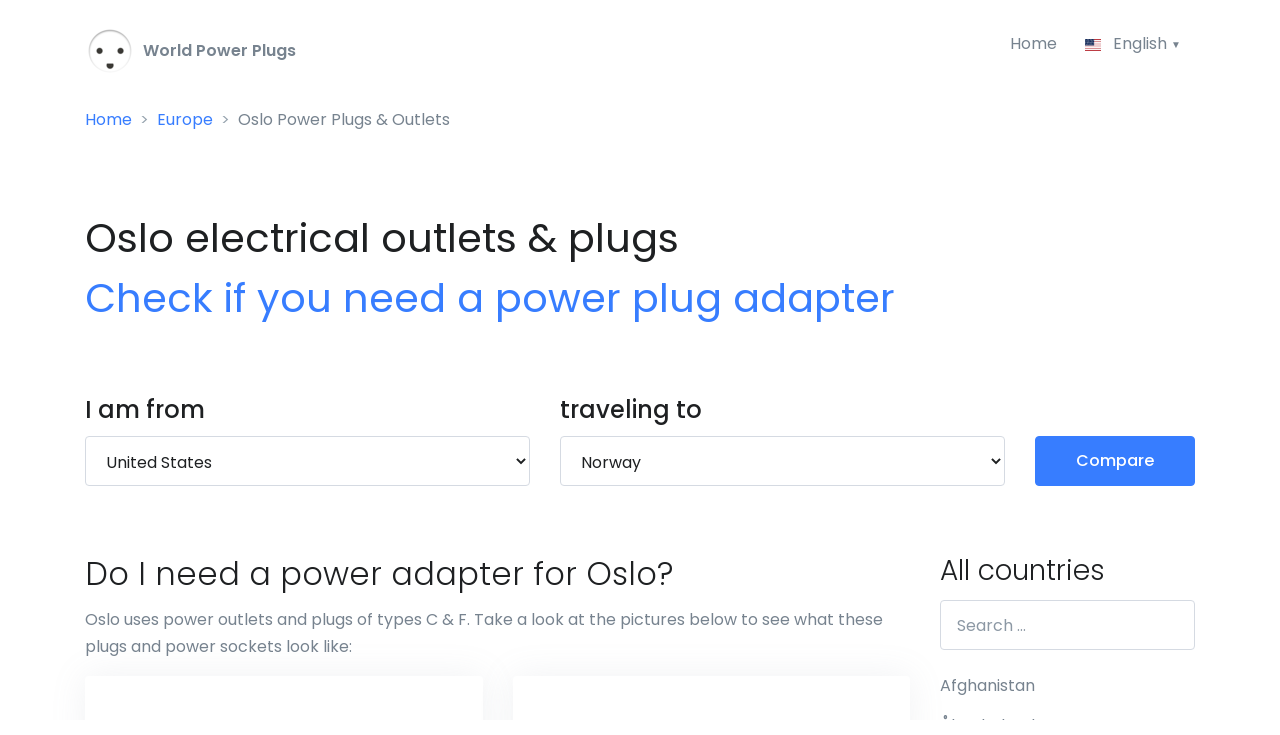

--- FILE ---
content_type: text/html; charset=UTF-8
request_url: https://world-power-plugs.com/oslo
body_size: 16410
content:
<!DOCTYPE HTML>
<html lang="en" prefix="og: http://ogp.me/ns#">
<head>
    <meta http-equiv="Content-Type" content="text/html; charset=utf-8" />
    <meta name="viewport" content="width=device-width, initial-scale=1, shrink-to-fit=no">
    <title>Oslo Power Adapter - Electrical Outlets &amp; Plugs | World-Power-Plugs.com</title>
    <meta name="description" content="Do I need a power plug adapter or power converter for Oslo? All you need to know about electrical outlets, plug types and electricity voltage in Oslo in a single overview.">
    <meta name="csrf-token" content="Bpsw7aG4vZIDMtRjh2uyJqUpyWK3wl9RapUFo8ME">

    <!-- Google tag (gtag.js) -->
    <script async src="https://www.googletagmanager.com/gtag/js?id=G-5BPTFPCWJ8"></script>
    <script>
        window.dataLayer = window.dataLayer || [];
        function gtag(){dataLayer.push(arguments);}
        gtag('js', new Date());

        gtag('config', 'G-5BPTFPCWJ8');
    </script>

    <meta property="og:title" content="Oslo Power Adapter - Electrical Outlets &amp; Plugs | World-Power-Plugs.com" />
    <meta property="og:description" content="Do I need a power plug adapter or power converter for Oslo? All you need to know about electrical outlets, plug types and electricity voltage in Oslo in a single overview." />
    <meta property="og:image" content="https://world-power-plugs.com/img/og-image-world-power-plugs.jpg" />
    <meta property="og:image:width" content="1200" />
    <meta property="og:image:height" content="630" />
    <meta property="og:url" content="https://world-power-plugs.com/oslo" />
    <meta property="og:type" content="website" />

    <link rel="canonical" href="https://world-power-plugs.com/oslo">
    <link rel="apple-touch-icon" sizes="180x180" href="/apple-touch-icon.png">
    <link rel="icon" type="image/png" sizes="32x32" href="/favicon-32x32.png">
    <link rel="icon" type="image/png" sizes="16x16" href="/favicon-16x16.png">
    <link rel="manifest" href="/site.webmanifest">
    <meta name="msapplication-TileColor" content="#2b5797">
    <meta name="theme-color" content="#ffffff">

    <link rel="preload" href="//fonts.googleapis.com/css?family=Poppins:300,400,500,600,700&display=swap" as="style" onload="this.onload=null;this.rel='stylesheet'" />
    <noscript><link href="//fonts.googleapis.com/css?family=Poppins:300,400,500,600,700&display=swap" rel="stylesheet" type="text/css" /></noscript>
    <link rel="stylesheet" href="/css/all.css?id=45f6048c9eb55b0b5458">
    <style>
        .sidebar-all-countries .list-unstyled {height: 1000px; overflow: hidden;}
    </style>

    <link rel="alternate" hreflang="x-default" href="/oslo">
        <link rel="alternate" hreflang="en" href="/oslo">
        <link rel="alternate" hreflang="es" href="/es/oslo">
        <link rel="alternate" hreflang="nl" href="/nl/oslo">
        <link rel="alternate" hreflang="de" href="/de/oslo">
        <link rel="alternate" hreflang="fr" href="/fr/oslo">
        <link rel="alternate" hreflang="it" href="/it/oslo">
        <link rel="alternate" hreflang="se" href="/se/oslo">
        <link rel="alternate" hreflang="pl" href="/pl/oslo">
        <link rel="alternate" hreflang="tr" href="/tr/oslo">
        <link rel="preconnect" href="https://pagead2.googlesyndication.com/">
        <meta http-equiv="Content-Security-Policy" content="block-all-mixed-content" />
    <script async src="https://pagead2.googlesyndication.com/pagead/js/adsbygoogle.js?client=ca-pub-0027027047666168" crossorigin="anonymous"></script>
    </head>
<body>
<header id="header" class="u-header u-header--bg-transparent u-header--show-hide-md"
        data-header-fix-moment="500"
        data-header-fix-effect="slide">
    <div class="u-header__section">
        <div id="logoAndNav" class="container pt-2">
            <nav class="js-mega-menu navbar navbar-expand-md u-header__navbar u-header__navbar--no-space">
                <a href="/">
                    <img src="/img/logo-50x50.png" width="50" height="50" /> <strong><span style="color:#77838f">&nbsp;World Power Plugs</span></strong>
                </a>

                <button type="button" class="navbar-toggler btn u-hamburger"
                        aria-label="Toggle navigation"
                        aria-expanded="false"
                        aria-controls="navBar"
                        data-toggle="collapse"
                        data-target="#navBar">
                    <span id="hamburgerTrigger" class="u-hamburger__box">
                      <span class="u-hamburger__inner"></span>
                    </span>
                </button>

                <div id="navBar" class="collapse navbar-collapse u-header__navbar-collapse justify-content-end">
                    <ul class="navbar-nav u-header__navbar-nav">
                        <li class="">
                            <a id="homeMegaMenu" class="nav-link u-header__nav-link" href="/">Home</a>
                        </li>

                        <li class="nav-item hs-has-sub-menu u-header__nav-item" data-event="click">
                            <a id="pagesMegaMenu" style="cursor: default;" href="" class="nav-link u-header__nav-link u-header__nav-link-toggle" aria-haspopup="true" aria-expanded="false" aria-labelledby="pagesSubMenu">
                                <img class="dropdown-item-icon" src="/svg/flags/4x3/us.svg" alt="SVG">
                                 English                             </a>

                            <ul id="pagesSubMenu" class="hs-sub-menu u-header__sub-menu u-header__sub-menu--spacer" aria-labelledby="pagesMegaMenu" style="min-width: 230px;">
                                                                                        <li>
                                    <a class="nav-link u-header__sub-menu-nav-link" href="/es/oslo">
                                        <img class="dropdown-item-icon" src="/svg/flags/4x3/es.svg" alt="SVG"> Español
                                    </a>
                                </li>
                                                                                        <li>
                                    <a class="nav-link u-header__sub-menu-nav-link " href="/de/oslo">
                                        <img class="dropdown-item-icon" src="/svg/flags/4x3/de.svg" alt="SVG"> Deutsch
                                    </a>
                                </li>
                                                                                        <li>
                                    <a class="nav-link u-header__sub-menu-nav-link" href="/fr/oslo">
                                        <img class="dropdown-item-icon" src="/svg/flags/4x3/fr.svg" alt="SVG"> Français
                                    </a>
                                </li>
                                                                                        <li>
                                    <a class="nav-link u-header__sub-menu-nav-link" href="/it/oslo">
                                        <img class="dropdown-item-icon" src="/svg/flags/4x3/it.svg" alt="SVG"> Italiano
                                    </a>
                                </li>
                                                                                        <li>
                                    <a class="nav-link u-header__sub-menu-nav-link" href="/nl/oslo">
                                        <img class="dropdown-item-icon" src="/svg/flags/4x3/nl.svg" alt="SVG"> Nederlands
                                    </a>
                                </li>
                                                                                        <li>
                                    <a class="nav-link u-header__sub-menu-nav-link" href="/se/oslo">
                                        <img class="dropdown-item-icon" src="/svg/flags/4x3/se.svg" alt="SVG"> Svenska
                                    </a>
                                </li>
                                                                                        <li>
                                    <a class="nav-link u-header__sub-menu-nav-link" href="/pl/oslo">
                                        <img class="dropdown-item-icon" src="/svg/flags/4x3/pl.svg" alt="SVG"> Polski
                                    </a>
                                </li>
                                                                                        <li>
                                    <a class="nav-link u-header__sub-menu-nav-link" href="/tr/oslo">
                                        <img class="dropdown-item-icon" src="/svg/flags/4x3/tr.svg" alt="SVG"> Türkçe
                                    </a>
                                </li>
                                                        </ul>
                        </li>
                    </ul>
                </div>
            </nav>
        </div>

                    <div class="container">
                <nav aria-label="breadcrumb">
                    <nav aria-label="breadcrumb">
        <ol class="breadcrumb">
            
                                    <li class="breadcrumb-item"><a href="/">Home</a></li>
                
            
                                    <li class="breadcrumb-item"><a href="https://world-power-plugs.com/europe">Europe</a></li>
                
            
                                    <li class="breadcrumb-item active">Oslo Power Plugs &amp; Outlets</li>
                
                    </ol>
    </nav>
                </nav>
            </div>
            </div>
</header>

<main id="content" role="main">
    <a id="top"></a>
        <div class="container space-1" style="padding-bottom:0rem!important">
        <div class="mb-5 mb-sm-9">
                <h1 class="font-weight-normal">
        Oslo electrical outlets & plugs<br>
        <span class="text-primary font-weight-semi-bold">Check if you need a power plug adapter</span>
    </h1>
        </div>
    </div>
    
        <div class="bg-light">
        <div class="container space-top-0 space-bottom-2 space-bottom-lg-2">
                <div class="row">
    <div class="col-lg-5 mb-4 mb-lg-0">
        <label class="d-block">
            <span class="h4 d-block text-dark font-weight-semi-bold mb-0">I am from</span>
        </label>
        <select class="form-control" id="from" name="from">
            <option value="">Select a country ...</option>
            <option value="" disabled>————————————</option>
                            <option value="12" data-country-code="AU" >Australia</option>
                            <option value="13" data-country-code="AT" >Austria</option>
                            <option value="20" data-country-code="BE" >Belgium</option>
                            <option value="36" data-country-code="CA" >Canada</option>
                            <option value="69" data-country-code="FR" >France</option>
                            <option value="74" data-country-code="DE" >Germany</option>
                            <option value="140" data-country-code="NL" >Netherlands</option>
                            <option value="159" data-country-code="PL" >Poland</option>
                            <option value="179" data-country-code="SG" >Singapore</option>
                            <option value="186" data-country-code="ES" >Spain</option>
                            <option value="191" data-country-code="SE" >Sweden</option>
                            <option value="192" data-country-code="CH" >Switzerland</option>
                            <option value="202" data-country-code="TR" >Turkey</option>
                            <option value="209" data-country-code="GB" >United Kingdom</option>
                            <option value="214" data-country-code="US" selected>United States</option>
                        <option value="" disabled>————————————</option>
                            <option value="1" data-country-code="AF" >Afghanistan</option>
                            <option value="224" data-country-code="AX" >Åland Islands</option>
                            <option value="2" data-country-code="AL" >Albania</option>
                            <option value="3" data-country-code="DZ" >Algeria</option>
                            <option value="4" data-country-code="AS" >American Samoa</option>
                            <option value="215" data-country-code="VI" >American Virgin Islands</option>
                            <option value="5" data-country-code="AD" >Andorra</option>
                            <option value="6" data-country-code="AO" >Angola</option>
                            <option value="7" data-country-code="AI" >Anguilla</option>
                            <option value="8" data-country-code="AG" >Antigua and Barbuda</option>
                            <option value="9" data-country-code="AR" >Argentina</option>
                            <option value="10" data-country-code="AM" >Armenia</option>
                            <option value="11" data-country-code="AW" >Aruba</option>
                            <option value="12" data-country-code="AU" >Australia</option>
                            <option value="13" data-country-code="AT" >Austria</option>
                            <option value="14" data-country-code="AZ" >Azerbaijan</option>
                            <option value="225" data-country-code="PT-20" >Azores</option>
                            <option value="15" data-country-code="BS" >Bahamas</option>
                            <option value="16" data-country-code="BH" >Bahrain</option>
                            <option value="226" data-country-code="ES-BAL" >Balearic Islands</option>
                            <option value="17" data-country-code="BD" >Bangladesh</option>
                            <option value="18" data-country-code="BB" >Barbados</option>
                            <option value="19" data-country-code="BY" >Belarus</option>
                            <option value="20" data-country-code="BE" >Belgium</option>
                            <option value="21" data-country-code="BZ" >Belize</option>
                            <option value="22" data-country-code="BJ" >Benin</option>
                            <option value="23" data-country-code="BM" >Bermuda</option>
                            <option value="24" data-country-code="BT" >Bhutan</option>
                            <option value="25" data-country-code="BO" >Bolivia</option>
                            <option value="142" data-country-code="BQ" >Bonaire</option>
                            <option value="26" data-country-code="BA" >Bosnia and Herzegovina</option>
                            <option value="27" data-country-code="BW" >Botswana</option>
                            <option value="28" data-country-code="BR" >Brazil</option>
                            <option value="29" data-country-code="VG" >British Virgin Islands</option>
                            <option value="30" data-country-code="BN" >Brunei Darussalam</option>
                            <option value="31" data-country-code="BG" >Bulgaria</option>
                            <option value="32" data-country-code="BF" >Burkina Faso</option>
                            <option value="33" data-country-code="BI" >Burundi</option>
                            <option value="34" data-country-code="KH" >Cambodia</option>
                            <option value="35" data-country-code="CM" >Cameroon</option>
                            <option value="36" data-country-code="CA" >Canada</option>
                            <option value="230" data-country-code="ES-CN" >Canary Islands</option>
                            <option value="37" data-country-code="CV" >Cape Verde</option>
                            <option value="38" data-country-code="KY" >Cayman Islands</option>
                            <option value="39" data-country-code="CF" >Central African Republic</option>
                            <option value="40" data-country-code="TD" >Chad</option>
                            <option value="41" data-country-code="CL" >Chile</option>
                            <option value="42" data-country-code="CN" >China</option>
                            <option value="231" data-country-code="CX" >Christmas Island</option>
                            <option value="232" data-country-code="CC" >Cocos (Keeling) Islands</option>
                            <option value="43" data-country-code="CO" >Colombia</option>
                            <option value="44" data-country-code="KM" >Comoros</option>
                            <option value="45" data-country-code="CD" >Congo</option>
                            <option value="46" data-country-code="CK" >Cook Islands</option>
                            <option value="47" data-country-code="CR" >Costa Rica</option>
                            <option value="49" data-country-code="HR" >Croatia</option>
                            <option value="50" data-country-code="CU" >Cuba</option>
                            <option value="143" data-country-code="CW" >Curaçao</option>
                            <option value="51" data-country-code="CY" >Cyprus</option>
                            <option value="52" data-country-code="CZ" >Czech Republic</option>
                            <option value="53" data-country-code="DK" >Denmark</option>
                            <option value="54" data-country-code="DJ" >Djibouti</option>
                            <option value="55" data-country-code="DM" >Dominica</option>
                            <option value="56" data-country-code="DO" >Dominican Republic</option>
                            <option value="57" data-country-code="TL" >East-Timor</option>
                            <option value="233" data-country-code="CL-EAS" >Easter Island</option>
                            <option value="58" data-country-code="EC" >Ecuador</option>
                            <option value="59" data-country-code="EG" >Egypt</option>
                            <option value="60" data-country-code="SV" >El Salvador</option>
                            <option value="210" data-country-code="GB-ENG" >England</option>
                            <option value="61" data-country-code="GQ" >Equatorial Guinea</option>
                            <option value="62" data-country-code="ER" >Eritrea</option>
                            <option value="63" data-country-code="EE" >Estonia</option>
                            <option value="64" data-country-code="ET" >Ethiopia</option>
                            <option value="65" data-country-code="FK" >Falkland Islands</option>
                            <option value="66" data-country-code="FO" >Faroe Islands</option>
                            <option value="67" data-country-code="FJ" >Fiji</option>
                            <option value="68" data-country-code="FI" >Finland</option>
                            <option value="69" data-country-code="FR" >France</option>
                            <option value="70" data-country-code="GF" >French Guiana</option>
                            <option value="234" data-country-code="PF" >French Polynesia</option>
                            <option value="71" data-country-code="GA" >Gabon</option>
                            <option value="235" data-country-code="EC-GAL" >Galápagos Islands</option>
                            <option value="72" data-country-code="GM" >Gambia</option>
                            <option value="73" data-country-code="GE" >Georgia</option>
                            <option value="74" data-country-code="DE" >Germany</option>
                            <option value="75" data-country-code="GH" >Ghana</option>
                            <option value="76" data-country-code="GI" >Gibraltar</option>
                            <option value="77" data-country-code="GR" >Greece</option>
                            <option value="78" data-country-code="GL" >Greenland</option>
                            <option value="79" data-country-code="GD" >Grenada</option>
                            <option value="80" data-country-code="GP" >Guadeloupe</option>
                            <option value="81" data-country-code="GU" >Guam</option>
                            <option value="82" data-country-code="GT" >Guatemala</option>
                            <option value="83" data-country-code="GN" >Guinea</option>
                            <option value="84" data-country-code="GW" >Guinea Bissau</option>
                            <option value="85" data-country-code="GY" >Guyana</option>
                            <option value="86" data-country-code="HT" >Haiti</option>
                            <option value="236" data-country-code="US-HI" >Hawaii</option>
                            <option value="87" data-country-code="HN" >Honduras</option>
                            <option value="88" data-country-code="HK" >Hong Kong</option>
                            <option value="89" data-country-code="HU" >Hungary</option>
                            <option value="229" data-country-code="ES-IB" >Ibiza</option>
                            <option value="90" data-country-code="IS" >Iceland</option>
                            <option value="91" data-country-code="IN" >India</option>
                            <option value="92" data-country-code="ID" >Indonesia</option>
                            <option value="93" data-country-code="IR" >Iran</option>
                            <option value="94" data-country-code="IQ" >Iraq</option>
                            <option value="95" data-country-code="IE" >Ireland</option>
                            <option value="96" data-country-code="IM" >Isle of Man</option>
                            <option value="97" data-country-code="IL" >Israel</option>
                            <option value="98" data-country-code="IT" >Italy</option>
                            <option value="48" data-country-code="CI" >Ivory Coast</option>
                            <option value="99" data-country-code="JM" >Jamaica</option>
                            <option value="100" data-country-code="JP" >Japan</option>
                            <option value="237" data-country-code="JE" >Jersey</option>
                            <option value="101" data-country-code="JO" >Jordan</option>
                            <option value="102" data-country-code="KZ" >Kazakhstan</option>
                            <option value="103" data-country-code="KE" >Kenya</option>
                            <option value="104" data-country-code="KI" >Kiribati</option>
                            <option value="238" data-country-code="XK" >Kosovo</option>
                            <option value="105" data-country-code="KW" >Kuwait</option>
                            <option value="106" data-country-code="KG" >Kyrgyzstan</option>
                            <option value="107" data-country-code="LA" >Laos</option>
                            <option value="108" data-country-code="LV" >Latvia</option>
                            <option value="109" data-country-code="LB" >Lebanon</option>
                            <option value="110" data-country-code="LS" >Lesotho</option>
                            <option value="111" data-country-code="LR" >Liberia</option>
                            <option value="112" data-country-code="LY" >Libya</option>
                            <option value="113" data-country-code="LI" >Liechtenstein</option>
                            <option value="114" data-country-code="LT" >Lithuania</option>
                            <option value="115" data-country-code="LU" >Luxembourg</option>
                            <option value="116" data-country-code="MO" >Macau</option>
                            <option value="117" data-country-code="MK" >Macedonia</option>
                            <option value="118" data-country-code="MG" >Madagascar</option>
                            <option value="239" data-country-code="PT-30" >Madeira</option>
                            <option value="119" data-country-code="MW" >Malawi</option>
                            <option value="120" data-country-code="MY" >Malaysia</option>
                            <option value="121" data-country-code="MV" >Maldives</option>
                            <option value="122" data-country-code="ML" >Mali</option>
                            <option value="227" data-country-code="ES-MAL" >Mallorca</option>
                            <option value="123" data-country-code="MT" >Malta</option>
                            <option value="240" data-country-code="MH" >Marshall Islands</option>
                            <option value="124" data-country-code="MQ" >Martinique</option>
                            <option value="125" data-country-code="MR" >Mauritania</option>
                            <option value="126" data-country-code="MU" >Mauritius</option>
                            <option value="241" data-country-code="YT" >Mayotte</option>
                            <option value="228" data-country-code="ES-MEN" >Menorca</option>
                            <option value="127" data-country-code="MX" >Mexico</option>
                            <option value="128" data-country-code="FM" >Micronesia</option>
                            <option value="129" data-country-code="MD" >Moldova</option>
                            <option value="130" data-country-code="MC" >Monaco</option>
                            <option value="131" data-country-code="MN" >Mongolia</option>
                            <option value="132" data-country-code="ME" >Montenegro</option>
                            <option value="133" data-country-code="MS" >Montserrat</option>
                            <option value="134" data-country-code="MA" >Morocco</option>
                            <option value="135" data-country-code="MZ" >Mozambique</option>
                            <option value="136" data-country-code="MM" >Myanmar-Burma</option>
                            <option value="137" data-country-code="NA" >Namibia</option>
                            <option value="138" data-country-code="NR" >Nauru</option>
                            <option value="139" data-country-code="NP" >Nepal</option>
                            <option value="140" data-country-code="NL" >Netherlands</option>
                            <option value="141" data-country-code="AN" >Netherlands Antilles</option>
                            <option value="144" data-country-code="NC" >New Caledonia</option>
                            <option value="145" data-country-code="NZ" >New Zealand</option>
                            <option value="146" data-country-code="NI" >Nicaragua</option>
                            <option value="147" data-country-code="NE" >Niger</option>
                            <option value="148" data-country-code="NG" >Nigeria</option>
                            <option value="242" data-country-code="NU" >Niue</option>
                            <option value="243" data-country-code="NF" >Norfolk Island</option>
                            <option value="149" data-country-code="KP" >North Korea</option>
                            <option value="213" data-country-code="GB-NI" >Northern-Ireland</option>
                            <option value="244" data-country-code="MP" >Northern Mariana Islands</option>
                            <option value="150" data-country-code="NO" >Norway</option>
                            <option value="151" data-country-code="OM" >Oman</option>
                            <option value="152" data-country-code="PK" >Pakistan</option>
                            <option value="153" data-country-code="PW" >Palau</option>
                            <option value="245" data-country-code="PS" >Palestine</option>
                            <option value="154" data-country-code="PA" >Panama</option>
                            <option value="155" data-country-code="PG" >Papua New Guinea</option>
                            <option value="156" data-country-code="PY" >Paraguay</option>
                            <option value="157" data-country-code="PE" >Peru</option>
                            <option value="158" data-country-code="PH" >Philippines</option>
                            <option value="246" data-country-code="PN" >Pitcairn</option>
                            <option value="159" data-country-code="PL" >Poland</option>
                            <option value="160" data-country-code="PT" >Portugal</option>
                            <option value="161" data-country-code="PR" >Puerto Rico</option>
                            <option value="162" data-country-code="QA" >Qatar</option>
                            <option value="163" data-country-code="RE" >Reunion</option>
                            <option value="164" data-country-code="RO" >Romania</option>
                            <option value="165" data-country-code="RU" >Russia</option>
                            <option value="166" data-country-code="RW" >Rwanda</option>
                            <option value="247" data-country-code="BQ-SA" >Saba</option>
                            <option value="248" data-country-code="BL" >Saint Barthélemy</option>
                            <option value="249" data-country-code="SH" >Saint Helena, Ascension and Tristan da Cunha</option>
                            <option value="167" data-country-code="KN" >Saint Kitts and Nevis</option>
                            <option value="168" data-country-code="LC" >Saint Lucia</option>
                            <option value="169" data-country-code="SX" >Saint Martin</option>
                            <option value="250" data-country-code="PM" >Saint Pierre and Miquelon</option>
                            <option value="170" data-country-code="VC" >Saint Vincent and the Grenadines</option>
                            <option value="171" data-country-code="WS" >Samoa</option>
                            <option value="172" data-country-code="SM" >San Marino</option>
                            <option value="173" data-country-code="ST" >Sao Tome and Principe</option>
                            <option value="174" data-country-code="SA" >Saudi Arabia</option>
                            <option value="211" data-country-code="GB-SCT" >Scotland</option>
                            <option value="175" data-country-code="SN" >Senegal</option>
                            <option value="176" data-country-code="RS" >Serbia</option>
                            <option value="177" data-country-code="SC" >Seychelles</option>
                            <option value="178" data-country-code="SL" >Sierra Leone</option>
                            <option value="179" data-country-code="SG" >Singapore</option>
                            <option value="251" data-country-code="BQ-SE" >Sint Eustatius</option>
                            <option value="252" data-country-code="SX" >Sint Maarten</option>
                            <option value="180" data-country-code="SK" >Slovakia</option>
                            <option value="181" data-country-code="SI" >Slovenia</option>
                            <option value="182" data-country-code="SB" >Solomon Islands</option>
                            <option value="183" data-country-code="SO" >Somalia</option>
                            <option value="184" data-country-code="ZA" >South Africa</option>
                            <option value="185" data-country-code="KR" >South Korea</option>
                            <option value="253" data-country-code="SS" >South Sudan</option>
                            <option value="186" data-country-code="ES" >Spain</option>
                            <option value="187" data-country-code="LK" >Sri Lanka</option>
                            <option value="188" data-country-code="SD" >Sudan</option>
                            <option value="189" data-country-code="SR" >Suriname</option>
                            <option value="254" data-country-code="SJ" >Svalbard and Jan Mayen</option>
                            <option value="190" data-country-code="SZ" >Swaziland</option>
                            <option value="191" data-country-code="SE" >Sweden</option>
                            <option value="192" data-country-code="CH" >Switzerland</option>
                            <option value="193" data-country-code="SY" >Syria</option>
                            <option value="194" data-country-code="TW" >Taiwan</option>
                            <option value="195" data-country-code="TJ" >Tajikistan</option>
                            <option value="196" data-country-code="TZ" >Tanzania</option>
                            <option value="197" data-country-code="TH" >Thailand</option>
                            <option value="255" data-country-code="CN-54" >Tibet</option>
                            <option value="198" data-country-code="TG" >Togo</option>
                            <option value="199" data-country-code="TO" >Tonga</option>
                            <option value="200" data-country-code="TT" >Trinidad and Tobago</option>
                            <option value="201" data-country-code="TN" >Tunisia</option>
                            <option value="202" data-country-code="TR" >Turkey</option>
                            <option value="203" data-country-code="TM" >Turkmenistan</option>
                            <option value="204" data-country-code="TC" >Turks and Caicos Islands</option>
                            <option value="205" data-country-code="TV" >Tuvalu</option>
                            <option value="206" data-country-code="UG" >Uganda</option>
                            <option value="207" data-country-code="UA" >Ukraine</option>
                            <option value="208" data-country-code="AE" >United Arab Emirates (UAE)</option>
                            <option value="209" data-country-code="GB" >United Kingdom</option>
                            <option value="214" data-country-code="US" >United States</option>
                            <option value="216" data-country-code="UY" >Uruguay</option>
                            <option value="217" data-country-code="UZ" >Uzbekistan</option>
                            <option value="218" data-country-code="VU" >Vanuatu</option>
                            <option value="256" data-country-code="VA" >Vatican City</option>
                            <option value="219" data-country-code="VE" >Venezuela</option>
                            <option value="220" data-country-code="VN" >Vietnam</option>
                            <option value="212" data-country-code="GB-WLS" >Wales</option>
                            <option value="257" data-country-code="WF" >Wallis and Futuna</option>
                            <option value="258" data-country-code="EH" >Western Sahara</option>
                            <option value="221" data-country-code="YE" >Yemen</option>
                            <option value="222" data-country-code="ZM" >Zambia</option>
                            <option value="223" data-country-code="ZW" >Zimbabwe</option>
                    </select>
    </div>

    <div class="col-lg-5 mb-4 mb-lg-0">
        <label class="d-block">
            <span class="h4 d-block text-dark font-weight-semi-bold mb-0">traveling to</span>
        </label>
        <select class="form-control" id="to" name="to">
            <option value="">Select a country ...</option>
            <option value="" disabled>————————————</option>
                            <option value="12" data-country-code="AU" >Australia</option>
                            <option value="13" data-country-code="AT" >Austria</option>
                            <option value="20" data-country-code="BE" >Belgium</option>
                            <option value="36" data-country-code="CA" >Canada</option>
                            <option value="69" data-country-code="FR" >France</option>
                            <option value="74" data-country-code="DE" >Germany</option>
                            <option value="140" data-country-code="NL" >Netherlands</option>
                            <option value="159" data-country-code="PL" >Poland</option>
                            <option value="179" data-country-code="SG" >Singapore</option>
                            <option value="186" data-country-code="ES" >Spain</option>
                            <option value="191" data-country-code="SE" >Sweden</option>
                            <option value="192" data-country-code="CH" >Switzerland</option>
                            <option value="202" data-country-code="TR" >Turkey</option>
                            <option value="209" data-country-code="GB" >United Kingdom</option>
                            <option value="214" data-country-code="US" >United States</option>
                        <option value="" disabled>————————————</option>
                            <option value="1" data-country-code="AF" >Afghanistan</option>
                            <option value="224" data-country-code="AX" >Åland Islands</option>
                            <option value="2" data-country-code="AL" >Albania</option>
                            <option value="3" data-country-code="DZ" >Algeria</option>
                            <option value="4" data-country-code="AS" >American Samoa</option>
                            <option value="215" data-country-code="VI" >American Virgin Islands</option>
                            <option value="5" data-country-code="AD" >Andorra</option>
                            <option value="6" data-country-code="AO" >Angola</option>
                            <option value="7" data-country-code="AI" >Anguilla</option>
                            <option value="8" data-country-code="AG" >Antigua and Barbuda</option>
                            <option value="9" data-country-code="AR" >Argentina</option>
                            <option value="10" data-country-code="AM" >Armenia</option>
                            <option value="11" data-country-code="AW" >Aruba</option>
                            <option value="12" data-country-code="AU" >Australia</option>
                            <option value="13" data-country-code="AT" >Austria</option>
                            <option value="14" data-country-code="AZ" >Azerbaijan</option>
                            <option value="225" data-country-code="PT-20" >Azores</option>
                            <option value="15" data-country-code="BS" >Bahamas</option>
                            <option value="16" data-country-code="BH" >Bahrain</option>
                            <option value="226" data-country-code="ES-BAL" >Balearic Islands</option>
                            <option value="17" data-country-code="BD" >Bangladesh</option>
                            <option value="18" data-country-code="BB" >Barbados</option>
                            <option value="19" data-country-code="BY" >Belarus</option>
                            <option value="20" data-country-code="BE" >Belgium</option>
                            <option value="21" data-country-code="BZ" >Belize</option>
                            <option value="22" data-country-code="BJ" >Benin</option>
                            <option value="23" data-country-code="BM" >Bermuda</option>
                            <option value="24" data-country-code="BT" >Bhutan</option>
                            <option value="25" data-country-code="BO" >Bolivia</option>
                            <option value="142" data-country-code="BQ" >Bonaire</option>
                            <option value="26" data-country-code="BA" >Bosnia and Herzegovina</option>
                            <option value="27" data-country-code="BW" >Botswana</option>
                            <option value="28" data-country-code="BR" >Brazil</option>
                            <option value="29" data-country-code="VG" >British Virgin Islands</option>
                            <option value="30" data-country-code="BN" >Brunei Darussalam</option>
                            <option value="31" data-country-code="BG" >Bulgaria</option>
                            <option value="32" data-country-code="BF" >Burkina Faso</option>
                            <option value="33" data-country-code="BI" >Burundi</option>
                            <option value="34" data-country-code="KH" >Cambodia</option>
                            <option value="35" data-country-code="CM" >Cameroon</option>
                            <option value="36" data-country-code="CA" >Canada</option>
                            <option value="230" data-country-code="ES-CN" >Canary Islands</option>
                            <option value="37" data-country-code="CV" >Cape Verde</option>
                            <option value="38" data-country-code="KY" >Cayman Islands</option>
                            <option value="39" data-country-code="CF" >Central African Republic</option>
                            <option value="40" data-country-code="TD" >Chad</option>
                            <option value="41" data-country-code="CL" >Chile</option>
                            <option value="42" data-country-code="CN" >China</option>
                            <option value="231" data-country-code="CX" >Christmas Island</option>
                            <option value="232" data-country-code="CC" >Cocos (Keeling) Islands</option>
                            <option value="43" data-country-code="CO" >Colombia</option>
                            <option value="44" data-country-code="KM" >Comoros</option>
                            <option value="45" data-country-code="CD" >Congo</option>
                            <option value="46" data-country-code="CK" >Cook Islands</option>
                            <option value="47" data-country-code="CR" >Costa Rica</option>
                            <option value="49" data-country-code="HR" >Croatia</option>
                            <option value="50" data-country-code="CU" >Cuba</option>
                            <option value="143" data-country-code="CW" >Curaçao</option>
                            <option value="51" data-country-code="CY" >Cyprus</option>
                            <option value="52" data-country-code="CZ" >Czech Republic</option>
                            <option value="53" data-country-code="DK" >Denmark</option>
                            <option value="54" data-country-code="DJ" >Djibouti</option>
                            <option value="55" data-country-code="DM" >Dominica</option>
                            <option value="56" data-country-code="DO" >Dominican Republic</option>
                            <option value="57" data-country-code="TL" >East-Timor</option>
                            <option value="233" data-country-code="CL-EAS" >Easter Island</option>
                            <option value="58" data-country-code="EC" >Ecuador</option>
                            <option value="59" data-country-code="EG" >Egypt</option>
                            <option value="60" data-country-code="SV" >El Salvador</option>
                            <option value="210" data-country-code="GB-ENG" >England</option>
                            <option value="61" data-country-code="GQ" >Equatorial Guinea</option>
                            <option value="62" data-country-code="ER" >Eritrea</option>
                            <option value="63" data-country-code="EE" >Estonia</option>
                            <option value="64" data-country-code="ET" >Ethiopia</option>
                            <option value="65" data-country-code="FK" >Falkland Islands</option>
                            <option value="66" data-country-code="FO" >Faroe Islands</option>
                            <option value="67" data-country-code="FJ" >Fiji</option>
                            <option value="68" data-country-code="FI" >Finland</option>
                            <option value="69" data-country-code="FR" >France</option>
                            <option value="70" data-country-code="GF" >French Guiana</option>
                            <option value="234" data-country-code="PF" >French Polynesia</option>
                            <option value="71" data-country-code="GA" >Gabon</option>
                            <option value="235" data-country-code="EC-GAL" >Galápagos Islands</option>
                            <option value="72" data-country-code="GM" >Gambia</option>
                            <option value="73" data-country-code="GE" >Georgia</option>
                            <option value="74" data-country-code="DE" >Germany</option>
                            <option value="75" data-country-code="GH" >Ghana</option>
                            <option value="76" data-country-code="GI" >Gibraltar</option>
                            <option value="77" data-country-code="GR" >Greece</option>
                            <option value="78" data-country-code="GL" >Greenland</option>
                            <option value="79" data-country-code="GD" >Grenada</option>
                            <option value="80" data-country-code="GP" >Guadeloupe</option>
                            <option value="81" data-country-code="GU" >Guam</option>
                            <option value="82" data-country-code="GT" >Guatemala</option>
                            <option value="83" data-country-code="GN" >Guinea</option>
                            <option value="84" data-country-code="GW" >Guinea Bissau</option>
                            <option value="85" data-country-code="GY" >Guyana</option>
                            <option value="86" data-country-code="HT" >Haiti</option>
                            <option value="236" data-country-code="US-HI" >Hawaii</option>
                            <option value="87" data-country-code="HN" >Honduras</option>
                            <option value="88" data-country-code="HK" >Hong Kong</option>
                            <option value="89" data-country-code="HU" >Hungary</option>
                            <option value="229" data-country-code="ES-IB" >Ibiza</option>
                            <option value="90" data-country-code="IS" >Iceland</option>
                            <option value="91" data-country-code="IN" >India</option>
                            <option value="92" data-country-code="ID" >Indonesia</option>
                            <option value="93" data-country-code="IR" >Iran</option>
                            <option value="94" data-country-code="IQ" >Iraq</option>
                            <option value="95" data-country-code="IE" >Ireland</option>
                            <option value="96" data-country-code="IM" >Isle of Man</option>
                            <option value="97" data-country-code="IL" >Israel</option>
                            <option value="98" data-country-code="IT" >Italy</option>
                            <option value="48" data-country-code="CI" >Ivory Coast</option>
                            <option value="99" data-country-code="JM" >Jamaica</option>
                            <option value="100" data-country-code="JP" >Japan</option>
                            <option value="237" data-country-code="JE" >Jersey</option>
                            <option value="101" data-country-code="JO" >Jordan</option>
                            <option value="102" data-country-code="KZ" >Kazakhstan</option>
                            <option value="103" data-country-code="KE" >Kenya</option>
                            <option value="104" data-country-code="KI" >Kiribati</option>
                            <option value="238" data-country-code="XK" >Kosovo</option>
                            <option value="105" data-country-code="KW" >Kuwait</option>
                            <option value="106" data-country-code="KG" >Kyrgyzstan</option>
                            <option value="107" data-country-code="LA" >Laos</option>
                            <option value="108" data-country-code="LV" >Latvia</option>
                            <option value="109" data-country-code="LB" >Lebanon</option>
                            <option value="110" data-country-code="LS" >Lesotho</option>
                            <option value="111" data-country-code="LR" >Liberia</option>
                            <option value="112" data-country-code="LY" >Libya</option>
                            <option value="113" data-country-code="LI" >Liechtenstein</option>
                            <option value="114" data-country-code="LT" >Lithuania</option>
                            <option value="115" data-country-code="LU" >Luxembourg</option>
                            <option value="116" data-country-code="MO" >Macau</option>
                            <option value="117" data-country-code="MK" >Macedonia</option>
                            <option value="118" data-country-code="MG" >Madagascar</option>
                            <option value="239" data-country-code="PT-30" >Madeira</option>
                            <option value="119" data-country-code="MW" >Malawi</option>
                            <option value="120" data-country-code="MY" >Malaysia</option>
                            <option value="121" data-country-code="MV" >Maldives</option>
                            <option value="122" data-country-code="ML" >Mali</option>
                            <option value="227" data-country-code="ES-MAL" >Mallorca</option>
                            <option value="123" data-country-code="MT" >Malta</option>
                            <option value="240" data-country-code="MH" >Marshall Islands</option>
                            <option value="124" data-country-code="MQ" >Martinique</option>
                            <option value="125" data-country-code="MR" >Mauritania</option>
                            <option value="126" data-country-code="MU" >Mauritius</option>
                            <option value="241" data-country-code="YT" >Mayotte</option>
                            <option value="228" data-country-code="ES-MEN" >Menorca</option>
                            <option value="127" data-country-code="MX" >Mexico</option>
                            <option value="128" data-country-code="FM" >Micronesia</option>
                            <option value="129" data-country-code="MD" >Moldova</option>
                            <option value="130" data-country-code="MC" >Monaco</option>
                            <option value="131" data-country-code="MN" >Mongolia</option>
                            <option value="132" data-country-code="ME" >Montenegro</option>
                            <option value="133" data-country-code="MS" >Montserrat</option>
                            <option value="134" data-country-code="MA" >Morocco</option>
                            <option value="135" data-country-code="MZ" >Mozambique</option>
                            <option value="136" data-country-code="MM" >Myanmar-Burma</option>
                            <option value="137" data-country-code="NA" >Namibia</option>
                            <option value="138" data-country-code="NR" >Nauru</option>
                            <option value="139" data-country-code="NP" >Nepal</option>
                            <option value="140" data-country-code="NL" >Netherlands</option>
                            <option value="141" data-country-code="AN" >Netherlands Antilles</option>
                            <option value="144" data-country-code="NC" >New Caledonia</option>
                            <option value="145" data-country-code="NZ" >New Zealand</option>
                            <option value="146" data-country-code="NI" >Nicaragua</option>
                            <option value="147" data-country-code="NE" >Niger</option>
                            <option value="148" data-country-code="NG" >Nigeria</option>
                            <option value="242" data-country-code="NU" >Niue</option>
                            <option value="243" data-country-code="NF" >Norfolk Island</option>
                            <option value="149" data-country-code="KP" >North Korea</option>
                            <option value="213" data-country-code="GB-NI" >Northern-Ireland</option>
                            <option value="244" data-country-code="MP" >Northern Mariana Islands</option>
                            <option value="150" data-country-code="NO" selected>Norway</option>
                            <option value="151" data-country-code="OM" >Oman</option>
                            <option value="152" data-country-code="PK" >Pakistan</option>
                            <option value="153" data-country-code="PW" >Palau</option>
                            <option value="245" data-country-code="PS" >Palestine</option>
                            <option value="154" data-country-code="PA" >Panama</option>
                            <option value="155" data-country-code="PG" >Papua New Guinea</option>
                            <option value="156" data-country-code="PY" >Paraguay</option>
                            <option value="157" data-country-code="PE" >Peru</option>
                            <option value="158" data-country-code="PH" >Philippines</option>
                            <option value="246" data-country-code="PN" >Pitcairn</option>
                            <option value="159" data-country-code="PL" >Poland</option>
                            <option value="160" data-country-code="PT" >Portugal</option>
                            <option value="161" data-country-code="PR" >Puerto Rico</option>
                            <option value="162" data-country-code="QA" >Qatar</option>
                            <option value="163" data-country-code="RE" >Reunion</option>
                            <option value="164" data-country-code="RO" >Romania</option>
                            <option value="165" data-country-code="RU" >Russia</option>
                            <option value="166" data-country-code="RW" >Rwanda</option>
                            <option value="247" data-country-code="BQ-SA" >Saba</option>
                            <option value="248" data-country-code="BL" >Saint Barthélemy</option>
                            <option value="249" data-country-code="SH" >Saint Helena, Ascension and Tristan da Cunha</option>
                            <option value="167" data-country-code="KN" >Saint Kitts and Nevis</option>
                            <option value="168" data-country-code="LC" >Saint Lucia</option>
                            <option value="169" data-country-code="SX" >Saint Martin</option>
                            <option value="250" data-country-code="PM" >Saint Pierre and Miquelon</option>
                            <option value="170" data-country-code="VC" >Saint Vincent and the Grenadines</option>
                            <option value="171" data-country-code="WS" >Samoa</option>
                            <option value="172" data-country-code="SM" >San Marino</option>
                            <option value="173" data-country-code="ST" >Sao Tome and Principe</option>
                            <option value="174" data-country-code="SA" >Saudi Arabia</option>
                            <option value="211" data-country-code="GB-SCT" >Scotland</option>
                            <option value="175" data-country-code="SN" >Senegal</option>
                            <option value="176" data-country-code="RS" >Serbia</option>
                            <option value="177" data-country-code="SC" >Seychelles</option>
                            <option value="178" data-country-code="SL" >Sierra Leone</option>
                            <option value="179" data-country-code="SG" >Singapore</option>
                            <option value="251" data-country-code="BQ-SE" >Sint Eustatius</option>
                            <option value="252" data-country-code="SX" >Sint Maarten</option>
                            <option value="180" data-country-code="SK" >Slovakia</option>
                            <option value="181" data-country-code="SI" >Slovenia</option>
                            <option value="182" data-country-code="SB" >Solomon Islands</option>
                            <option value="183" data-country-code="SO" >Somalia</option>
                            <option value="184" data-country-code="ZA" >South Africa</option>
                            <option value="185" data-country-code="KR" >South Korea</option>
                            <option value="253" data-country-code="SS" >South Sudan</option>
                            <option value="186" data-country-code="ES" >Spain</option>
                            <option value="187" data-country-code="LK" >Sri Lanka</option>
                            <option value="188" data-country-code="SD" >Sudan</option>
                            <option value="189" data-country-code="SR" >Suriname</option>
                            <option value="254" data-country-code="SJ" >Svalbard and Jan Mayen</option>
                            <option value="190" data-country-code="SZ" >Swaziland</option>
                            <option value="191" data-country-code="SE" >Sweden</option>
                            <option value="192" data-country-code="CH" >Switzerland</option>
                            <option value="193" data-country-code="SY" >Syria</option>
                            <option value="194" data-country-code="TW" >Taiwan</option>
                            <option value="195" data-country-code="TJ" >Tajikistan</option>
                            <option value="196" data-country-code="TZ" >Tanzania</option>
                            <option value="197" data-country-code="TH" >Thailand</option>
                            <option value="255" data-country-code="CN-54" >Tibet</option>
                            <option value="198" data-country-code="TG" >Togo</option>
                            <option value="199" data-country-code="TO" >Tonga</option>
                            <option value="200" data-country-code="TT" >Trinidad and Tobago</option>
                            <option value="201" data-country-code="TN" >Tunisia</option>
                            <option value="202" data-country-code="TR" >Turkey</option>
                            <option value="203" data-country-code="TM" >Turkmenistan</option>
                            <option value="204" data-country-code="TC" >Turks and Caicos Islands</option>
                            <option value="205" data-country-code="TV" >Tuvalu</option>
                            <option value="206" data-country-code="UG" >Uganda</option>
                            <option value="207" data-country-code="UA" >Ukraine</option>
                            <option value="208" data-country-code="AE" >United Arab Emirates (UAE)</option>
                            <option value="209" data-country-code="GB" >United Kingdom</option>
                            <option value="214" data-country-code="US" >United States</option>
                            <option value="216" data-country-code="UY" >Uruguay</option>
                            <option value="217" data-country-code="UZ" >Uzbekistan</option>
                            <option value="218" data-country-code="VU" >Vanuatu</option>
                            <option value="256" data-country-code="VA" >Vatican City</option>
                            <option value="219" data-country-code="VE" >Venezuela</option>
                            <option value="220" data-country-code="VN" >Vietnam</option>
                            <option value="212" data-country-code="GB-WLS" >Wales</option>
                            <option value="257" data-country-code="WF" >Wallis and Futuna</option>
                            <option value="258" data-country-code="EH" >Western Sahara</option>
                            <option value="221" data-country-code="YE" >Yemen</option>
                            <option value="222" data-country-code="ZM" >Zambia</option>
                            <option value="223" data-country-code="ZW" >Zimbabwe</option>
                    </select>
    </div>
    <div class="col-lg-2 align-self-lg-end">
        <button class="btn btn-block btn-primary transition-3d-hover" onclick="compare();">Compare</button>
    </div>

    <div id="check-result" class="js-modal-window u-modal-window mx-3 mx-md-5" style="max-width: 750px;">
    <div class="card">
        <header class="card-header bg-light py-3 px-5">
            <div class="d-flex justify-content-between align-items-center">
                <h3 class="mb-0"></h3>
                <button type="button" class="close ml-3" aria-label="Close" onclick="Custombox.modal.close();">
                    <span aria-hidden="true">×</span>
                </button>
            </div>
        </header>
        <div class="card-body p-5">
        </div>
    </div>
</div>

<script>
    var compare = function() {
        var countryFromId = document.getElementById('from').value;
        var countryToId = document.getElementById('to').value;

        if (countryFromId == '') {
            alert('Please select the country you are traveling from.');
            return;
        }

        if (countryToId == '') {
            alert('Please select the country you are traveling to.');
            return;
        }

        check(countryFromId, countryToId);
    };

    var check = function(countryFromId, countryToId){
        $.ajax({
            method: 'GET',
            url: '/ajax/check?f=' + countryFromId + '&t=' + countryToId + '&l=' + $('html').attr('lang'),
            success: function(data) {
                $('#check-result .card-header h3').text(data.from + ' to ' + data.to);

                $('#check-result .card-body').html(data.html);
                new Custombox.modal({
                    content: {
                        target: '#check-result',
                    }
                }).open();
            },
            error: function() {
                console.log(arguments);
            }
        });
    }
</script></div>        </div>
    </div>
    
    <div class="container mb-2">
        <div class="row">
            <div class="col-lg-9 mb-9 mb-lg-0">
                    <h2>Do I need a power adapter for Oslo?</h2>
        <p>Oslo uses power outlets and plugs of types C & F. Take a look at the pictures below to see what these plugs and power sockets look like:</p>

    <div class="card-deck d-block d-md-flex card-md-gutters-3">
        <div class="card card-text-dark border-0 shadow-sm mb-5">
            <div class="card-body p-6">
                <a class="js-fancybox u-media-viewer" href="javascript:;" data-src="https://world-power-plugs.com/img/plugs/en/norway-electrical-outlets-and-power-plugs.png" data-caption="Oslo electrical outlets and plug types" data-speed="700">
                    <img src="https://world-power-plugs.com/img/plugs/en/norway-electrical-outlets-and-power-plugs.png" alt="Oslo electrical outlets and plug types">
                    <span class="u-media-viewer__container">
                        <span class="u-media-viewer__icon">
                            <span class="fas fa-plus u-media-viewer__icon-inner"></span>
                        </span>
                    </span>
                </a>
            </div>
        </div>
        <div class="card card-text-dark border-0 shadow-sm mb-5">
            <div class="card-body p-6 text-center">
                <h4 class="h6 mb-1">Doesn't look familiar?</h4>
                <p>Do the outlets look different in your country? You'll need a power plug adapter.</p>
                <a href="https://www.amazon.com/gp/product/B07RC8CD1B?tag=worldpowerplu-20" target="_blank" rel="sponsored nofollow" class="mb-3 d-block">
                    <img src="https://world-power-plugs.com/img/products/B01I9F3ONC-200x200.jpg" alt="Universal power plug adapter" width="200"><br>
                </a>
                <a class="btn btn-primary btn-sm transition-3d-hover mb-1 mb-sm-0 mr-sm-1" href="https://www.amazon.com/gp/product/B07RC8CD1B?tag=worldpowerplu-20" target="_blank"
                   rel="sponsored nofollow">Click for adapter Oslo</a>
                <div class="small text-muted mt-3">Advertisement</div>
            </div>
        </div>
    </div>

    
    <ul class="list-unstyled mt-6 mt-lg-0 px-0">
                    <li class="overflow-hidden mb-4">
                <p class="m-0"><strong>Type C</strong> - The standard European plug. Commonly used in Europe, South-America and Asia, but also in quite a few other countries. Plugs of type E and F will also fit in a type C outlet.</p>
            </li>
                    <li class="overflow-hidden ">
                <p class="m-0"><strong>Type F</strong> - Used in almost all European countries and Russia. Also known as the Schuko plug. Plugs of type C and E will also fit in a type F socket.</p>
            </li>
            </ul>

    

    <div class="alert alert-primary fade show" role="alert">
        <small>
            If you're not sure whether the outlets and plugs used in your country are the same as in Oslo, you can use the <a href="#top">tool</a> at the top of this page to check if you need a travel adapter.        </small>
    </div>

    <hr class="my-7">

    <h2>Electricity in Oslo - voltage and frequency</h2>
    <p>All power sockets in Oslo provide a standard voltage of 230V with a standard frequency of 50Hz.</p>
    <p>You can use all your equipment in Oslo if the outlet voltage in your own country is between 220V-240V. This is the case in most of Europe, Australia, the United Kingdom and most countries in Africa and Asia.</p><p>If the standard voltage in your country is in the range of 100V-127V (which is most common in the US, Canada and countries in South America) you might need a voltage converter in Oslo.</p>    <p>The standard frequency in Oslo is 50Hz. If this frequency differs from the frequency used in your home country, please use caution when plugging in your devices. Check the small print on the device to see if the device can handle the frequency. Please note we regularly check our electricity information with the <a href='https://www.iec.ch/' target='_blank'>International Electrotechnical Committee (IEC)</a></p>
    <p>Small print on the device or power adapter indicates what voltages the device can work with. If you see <em>100-240V 50/60Hz</em> printed, the adapter is rated to work on all voltages used worldwide. Please note that power plug adapters only convert plug types and do not convert voltages.</p>

    

    <hr class="my-7">

    <ins class="adsbygoogle"
         style="display:block"
         data-ad-client="ca-pub-0027027047666168"
         data-ad-slot="2258814050"
         data-ad-format="auto"
         data-full-width-responsive="true"></ins>
    <script>
        (adsbygoogle = window.adsbygoogle || []).push({});
    </script>

    <hr class="my-7">
<h2>Frequently asked questions</h2>
<p>Below are the answers to some of the most frequently asked questions about Oslo outlets and power plugs:</p>
    <div class="faq-question">
        <h3 class="faq-question-name">Are Oslo electrical outlets the same as the US?</h3>
        <p class="faq-question-answer">
                                        No, the electrical outlets in Oslo are different from those in the United States.
                In Oslo electrical outlets of
                types C &amp; F are used,
                while the United States has electrical outlets of types A & B.
                    </p>
    </div>
<div class="faq-question">
    <h3 class="faq-question-name">Do I need a travel adapter for Oslo?</h3>
    <div class="faq-question-answer">
        <p>
    The electrical outlets and power plugs in Oslo are of
    types C &amp; F
    <small>(<a href="#electrical-outlet-and-plug-types">see images</a>)</small>.
    If your country uses the same electrical outlets and power plugs, you don't need a travel adapter.
    However, you may still need a voltage converter if the voltage is different.
    Are the electrical outlets and power plugs in Oslo different
    than the ones used in your country? In that case you do need a
    <a href="https://www.amazon.com/gp/product/B07RC8CD1B?tag=worldpowerplu-20" target="_blank" rel="sponsored nofollow">travel adapter</a>.
</p>
<p>
    Not sure whether the outlets and plugs used in your country are the same as in Oslo?
    Use the <a href="#top">tool</a> at the top of this page to check if you need a power plug adapter.
</p>
    </div>
</div>

<div class="faq-question">
    <h3 class="faq-question-name">Do I need a voltage converter for Oslo?</h3>
    <div class="faq-question-answer">
        <p>
    The voltage used in Oslo is 230V and the frequency is 50Hz.
    If this is the same in your own country, you don't need a voltage converter when travelling to Oslo.
    If the voltage and/or frequency in your country is different, you should check if your devices are dual voltage.
    Nowadays, many electronic devices like hair styling tools or chargers for a laptop, phone, iPad, tablet or e-reader
    are dual voltage, but you should always double check this before using the device in another country.
</p>
<p>
    You should be able to check the small print on a device or power adapter to see if it's dual voltage or not.
    If you see 100-240V 50/60Hz printed on the device or power adapter,
    it is dual voltage and will work with all voltages and frequencies used worldwide.
</p>
<p>
    If your device or power adapter is not dual voltage or you are unsure,
    and the voltage and/or frequency in Oslo differs from your own country,
    you should use a <a href="https://www.amazon.com/dp/B01E140XWA/?tag=worldpowerplu-20" target="_blank" rel="sponsored nofollow">voltage converter</a>
    when plugging in your devices and power adapters in Oslo.
</p>
    </div>
</div>

<div class="faq-question">
    <h3 class="faq-question-name">What's the difference between a travel adapter and a voltage converter?</h3>
    <div class="faq-question-answer">
        <p>
    A travel adapter is a device that allows you to plug your electronic devices into electrical outlets in foreign countries
    where the plug type is different. It does not change the voltage of the electricity.
</p>
<p>
    A voltage converter, on the other hand, is a device that converts the voltage of the electricity from one level to another.
    It is necessary when you are traveling to a country with a different voltage than what your device is designed for.
    For example, if you are traveling from the United States (where the voltage is 110-120V) to Europe (where the voltage is 220-240V),
    you would need a voltage converter to use your 110V devices.
</p>
<p>
    It is important to note that some electronic devices, such as laptops and smartphones, are dual voltage,
    which means they can handle both 110V and 220V. In this case, you would only need a travel adapter and not a voltage converter.
    It is always a good idea to check the voltage requirements of your electronic devices before travelling to a foreign country.
</p>
    </div>
</div>
<div class="faq-question">
    <h3 class="faq-question-name">How do I know if my electrical device is dual voltage?</h3>
    <div class="faq-question-answer">
        <p>
    You should be able to check the small print on an electrical device or power adapter to see if it's dual voltage or not.
    If you see 100-240V 50/60Hz printed on the device or power adapter,
    it is dual voltage and will work with all voltages and frequencies used worldwide.
    If you can't find this information on the device or power adapter itself,
    you can maybe find it in the manual or by contacting the manufacturer of the device.
</p>
    </div>
</div>
<div class="faq-question">
    <h3 class="faq-question-name">Can I charge my iPhone, Android phone or other smartphone in Oslo?</h3>
    <div class="faq-question-answer">
        <p>
    Chargers for iPhones, Android phones and other smartphones or cell phones are usually dual voltage,
    so you can use them all over the world. However, it is possible you'll need an adapter to plug the charger into
    a Oslo outlet.
</p>
<p>
    Oslo uses electrical outlets and power plugs of
    types C &amp; F
    <small>(<a href="#electrical-outlet-and-plug-types">see images</a>)</small>.
    If your country uses the same electrical outlets and power plugs, you don't need a travel adapter.
    Are the electrical outlets and power plugs in your country different? Then you will need a travel adapter.
</p>
<p>
    Not sure whether the outlets and plugs used in your country are the same as in Oslo?
    Use the <a href="#top">tool</a> at the top of this page to check!
</p>
    </div>
</div>
<div class="faq-question">
    <h3 class="faq-question-name">Can I connect my laptop charger to an electrical outlet in Oslo?</h3>
    <div class="faq-question-answer">
        <p>
    Yes, you can connect your laptop charger to an electrical outlet in Oslo
    as long as the outlet is compatible with the charger's voltage and plug type.
</p>
<p>
    In Oslo, the standard voltage is 230V
    and the standard frequency is 50Hz.
    Most laptop chargers are designed to be compatible with a range of voltages (dual voltage),
    so they should work with outlets in Oslo without any issues.
    But you should always double check the voltage requirements of your laptop charger
    before using it in another country.
</p>
<p>
    However, you may need to use a power plug adapter to fit the charger's plug
    into the outlets used in Oslo.
    Use the <a href="#top">tool at the top of this page</a>
    to check if you need a power plug adapter when travelling to Oslo.
</p>
    </div>
</div>
<div class="faq-question">
    <h3 class="faq-question-name">Can I use my hair dryer, hair straightener or curling iron in Oslo?</h3>
    <div class="faq-question-answer">
        <p>
    Whether you can use your favorite hair tools like a hair dryer, hair straightener or curling iron
    in Oslo or not depends on the type of power plug
    your device has and if it's compatible with the voltage and frequency used in Oslo.
    In Oslo electrical outlets and plugs of
    types C &amp; F
    are used <small>(<a href="#electrical-outlet-and-plug-types">see images</a>)</small>.
    You can check if these are the same as in your country with the
    <a href="#top">tool at the top of this page</a>.
</p>
<p>
    The voltage used in Oslo is 230V with a frequency of
    50Hz. If the voltage and/or frequency in your country is different,
    you may need a voltage converter if your hair dryer, hair straightener or curling iron is not compatible with this.
</p>
<p>
    However, travel adapters and voltage converters do not always work well with devices that need
    a lot of power such as a hair dryer, hair straightener or curling iron, which can be dangerous to use with these devices.
    So a safer option would be to purchase a travel specific dual voltage hair dryer, hair straightener or curling iron
    that will work all over the world. This way you'll avoid the need for a voltage converter altogether.
    Besides, these small and compact travel devices are also easier to take with you when travelling.
</p>
<p>
    <a href="https://www.amazon.com/s?tag=worldpowerplu-20&amp;k=dual+voltage+travel+hair+dryer" target="_blank" rel="sponsored nofollow">Click here</a>
    for dual voltage travel hair dryers on Amazon.
</p>
    </div>
</div>
    <div class="card-deck d-block d-md-flex card-lg-gutters-3 mt-7">
        <div class="card border-0 shadow-sm my-3">
            <div class="card-body text-center">
                <h4 class="h6">Universal travel adapter for Oslo</h4>
                <a href="https://www.amazon.com/gp/product/B07RC8CD1B?tag=worldpowerplu-20" target="_blank" rel="sponsored nofollow">
                    <img src="https://world-power-plugs.com/img/products/B01I9F3ONC-200x200.jpg" alt="Universal travel adapter for Oslo" width="200"><br>
                </a>
                <a class="btn btn-primary btn-sm transition-3d-hover mb-1 mb-sm-0 mr-sm-1" href="https://www.amazon.com/gp/product/B07RC8CD1B?tag=worldpowerplu-20" target="_blank"
                   rel="sponsored nofollow">Click for adapter Oslo</a>
                <div class="small text-muted mt-3">Advertisement</div>
            </div>
        </div>

        <div class="card border-0 shadow-sm my-3">
            <div class="card-body text-center">
                <h4 class="h6">Voltage converter for Oslo</h4>
                <a href="https://www.amazon.com/dp/B01E140XWA/?tag=worldpowerplu-20" target="_blank" rel="sponsored nofollow">
                    <img src="https://world-power-plugs.com/img/products/B01E140XWA-200x200.jpg" alt="Voltage converter for Oslo" width="200"><br>
                </a>
                <a class="btn btn-primary btn-sm transition-3d-hover mb-1 mb-sm-0 mr-sm-1" href="https://www.amazon.com/dp/B01E140XWA/?tag=worldpowerplu-20" target="_blank"
                   rel="sponsored nofollow">Click for converter Oslo</a>
                <div class="small text-muted mt-3">Advertisement</div>
            </div>
        </div>
    </div>

                </div>

            <div class="col-lg-3">
                <div class="sidebar-all-countries">
                    <h3 class="">All countries</h3>
                    <input type="text" class="form-control mb-4" placeholder="Search ...">
                    <ul class="list-unstyled row">
                                                    <li class="col-12 col-sm-6 col-lg-12">
                                <a href="https://world-power-plugs.com/afghanistan" class="text-secondary">Afghanistan</a>
                            </li>
                                                    <li class="col-12 col-sm-6 col-lg-12">
                                <a href="https://world-power-plugs.com/aland-islands" class="text-secondary">Åland Islands</a>
                            </li>
                                                    <li class="col-12 col-sm-6 col-lg-12">
                                <a href="https://world-power-plugs.com/albania" class="text-secondary">Albania</a>
                            </li>
                                                    <li class="col-12 col-sm-6 col-lg-12">
                                <a href="https://world-power-plugs.com/algeria" class="text-secondary">Algeria</a>
                            </li>
                                                    <li class="col-12 col-sm-6 col-lg-12">
                                <a href="https://world-power-plugs.com/american-samoa" class="text-secondary">American Samoa</a>
                            </li>
                                                    <li class="col-12 col-sm-6 col-lg-12">
                                <a href="https://world-power-plugs.com/american-virgin-islands" class="text-secondary">American Virgin Islands</a>
                            </li>
                                                    <li class="col-12 col-sm-6 col-lg-12">
                                <a href="https://world-power-plugs.com/andorra" class="text-secondary">Andorra</a>
                            </li>
                                                    <li class="col-12 col-sm-6 col-lg-12">
                                <a href="https://world-power-plugs.com/angola" class="text-secondary">Angola</a>
                            </li>
                                                    <li class="col-12 col-sm-6 col-lg-12">
                                <a href="https://world-power-plugs.com/anguilla" class="text-secondary">Anguilla</a>
                            </li>
                                                    <li class="col-12 col-sm-6 col-lg-12">
                                <a href="https://world-power-plugs.com/antigua-and-barbuda" class="text-secondary">Antigua and Barbuda</a>
                            </li>
                                                    <li class="col-12 col-sm-6 col-lg-12">
                                <a href="https://world-power-plugs.com/argentina" class="text-secondary">Argentina</a>
                            </li>
                                                    <li class="col-12 col-sm-6 col-lg-12">
                                <a href="https://world-power-plugs.com/armenia" class="text-secondary">Armenia</a>
                            </li>
                                                    <li class="col-12 col-sm-6 col-lg-12">
                                <a href="https://world-power-plugs.com/aruba" class="text-secondary">Aruba</a>
                            </li>
                                                    <li class="col-12 col-sm-6 col-lg-12">
                                <a href="https://world-power-plugs.com/australia" class="text-secondary">Australia</a>
                            </li>
                                                    <li class="col-12 col-sm-6 col-lg-12">
                                <a href="https://world-power-plugs.com/austria" class="text-secondary">Austria</a>
                            </li>
                                                    <li class="col-12 col-sm-6 col-lg-12">
                                <a href="https://world-power-plugs.com/azerbaijan" class="text-secondary">Azerbaijan</a>
                            </li>
                                                    <li class="col-12 col-sm-6 col-lg-12">
                                <a href="https://world-power-plugs.com/azores" class="text-secondary">Azores</a>
                            </li>
                                                    <li class="col-12 col-sm-6 col-lg-12">
                                <a href="https://world-power-plugs.com/bahamas" class="text-secondary">Bahamas</a>
                            </li>
                                                    <li class="col-12 col-sm-6 col-lg-12">
                                <a href="https://world-power-plugs.com/bahrain" class="text-secondary">Bahrain</a>
                            </li>
                                                    <li class="col-12 col-sm-6 col-lg-12">
                                <a href="https://world-power-plugs.com/balearic-islands" class="text-secondary">Balearic Islands</a>
                            </li>
                                                    <li class="col-12 col-sm-6 col-lg-12">
                                <a href="https://world-power-plugs.com/bangladesh" class="text-secondary">Bangladesh</a>
                            </li>
                                                    <li class="col-12 col-sm-6 col-lg-12">
                                <a href="https://world-power-plugs.com/barbados" class="text-secondary">Barbados</a>
                            </li>
                                                    <li class="col-12 col-sm-6 col-lg-12">
                                <a href="https://world-power-plugs.com/belarus" class="text-secondary">Belarus</a>
                            </li>
                                                    <li class="col-12 col-sm-6 col-lg-12">
                                <a href="https://world-power-plugs.com/belgium" class="text-secondary">Belgium</a>
                            </li>
                                                    <li class="col-12 col-sm-6 col-lg-12">
                                <a href="https://world-power-plugs.com/belize" class="text-secondary">Belize</a>
                            </li>
                                                    <li class="col-12 col-sm-6 col-lg-12">
                                <a href="https://world-power-plugs.com/benin" class="text-secondary">Benin</a>
                            </li>
                                                    <li class="col-12 col-sm-6 col-lg-12">
                                <a href="https://world-power-plugs.com/bermuda" class="text-secondary">Bermuda</a>
                            </li>
                                                    <li class="col-12 col-sm-6 col-lg-12">
                                <a href="https://world-power-plugs.com/bhutan" class="text-secondary">Bhutan</a>
                            </li>
                                                    <li class="col-12 col-sm-6 col-lg-12">
                                <a href="https://world-power-plugs.com/bolivia" class="text-secondary">Bolivia</a>
                            </li>
                                                    <li class="col-12 col-sm-6 col-lg-12">
                                <a href="https://world-power-plugs.com/bonaire" class="text-secondary">Bonaire</a>
                            </li>
                                                    <li class="col-12 col-sm-6 col-lg-12">
                                <a href="https://world-power-plugs.com/bosnia-and-herzegovina" class="text-secondary">Bosnia and Herzegovina</a>
                            </li>
                                                    <li class="col-12 col-sm-6 col-lg-12">
                                <a href="https://world-power-plugs.com/botswana" class="text-secondary">Botswana</a>
                            </li>
                                                    <li class="col-12 col-sm-6 col-lg-12">
                                <a href="https://world-power-plugs.com/brazil" class="text-secondary">Brazil</a>
                            </li>
                                                    <li class="col-12 col-sm-6 col-lg-12">
                                <a href="https://world-power-plugs.com/british-virgin-islands" class="text-secondary">British Virgin Islands</a>
                            </li>
                                                    <li class="col-12 col-sm-6 col-lg-12">
                                <a href="https://world-power-plugs.com/brunei-darussalam" class="text-secondary">Brunei Darussalam</a>
                            </li>
                                                    <li class="col-12 col-sm-6 col-lg-12">
                                <a href="https://world-power-plugs.com/bulgaria" class="text-secondary">Bulgaria</a>
                            </li>
                                                    <li class="col-12 col-sm-6 col-lg-12">
                                <a href="https://world-power-plugs.com/burkina-faso" class="text-secondary">Burkina Faso</a>
                            </li>
                                                    <li class="col-12 col-sm-6 col-lg-12">
                                <a href="https://world-power-plugs.com/burundi" class="text-secondary">Burundi</a>
                            </li>
                                                    <li class="col-12 col-sm-6 col-lg-12">
                                <a href="https://world-power-plugs.com/cambodia" class="text-secondary">Cambodia</a>
                            </li>
                                                    <li class="col-12 col-sm-6 col-lg-12">
                                <a href="https://world-power-plugs.com/cameroon" class="text-secondary">Cameroon</a>
                            </li>
                                                    <li class="col-12 col-sm-6 col-lg-12">
                                <a href="https://world-power-plugs.com/canada" class="text-secondary">Canada</a>
                            </li>
                                                    <li class="col-12 col-sm-6 col-lg-12">
                                <a href="https://world-power-plugs.com/canary-islands" class="text-secondary">Canary Islands</a>
                            </li>
                                                    <li class="col-12 col-sm-6 col-lg-12">
                                <a href="https://world-power-plugs.com/cape-verde" class="text-secondary">Cape Verde</a>
                            </li>
                                                    <li class="col-12 col-sm-6 col-lg-12">
                                <a href="https://world-power-plugs.com/cayman-islands" class="text-secondary">Cayman Islands</a>
                            </li>
                                                    <li class="col-12 col-sm-6 col-lg-12">
                                <a href="https://world-power-plugs.com/central-african-republic" class="text-secondary">Central African Republic</a>
                            </li>
                                                    <li class="col-12 col-sm-6 col-lg-12">
                                <a href="https://world-power-plugs.com/chad" class="text-secondary">Chad</a>
                            </li>
                                                    <li class="col-12 col-sm-6 col-lg-12">
                                <a href="https://world-power-plugs.com/chile" class="text-secondary">Chile</a>
                            </li>
                                                    <li class="col-12 col-sm-6 col-lg-12">
                                <a href="https://world-power-plugs.com/china" class="text-secondary">China</a>
                            </li>
                                                    <li class="col-12 col-sm-6 col-lg-12">
                                <a href="https://world-power-plugs.com/christmas-island" class="text-secondary">Christmas Island</a>
                            </li>
                                                    <li class="col-12 col-sm-6 col-lg-12">
                                <a href="https://world-power-plugs.com/cocos-keeling-islands" class="text-secondary">Cocos (Keeling) Islands</a>
                            </li>
                                                    <li class="col-12 col-sm-6 col-lg-12">
                                <a href="https://world-power-plugs.com/colombia" class="text-secondary">Colombia</a>
                            </li>
                                                    <li class="col-12 col-sm-6 col-lg-12">
                                <a href="https://world-power-plugs.com/comoros" class="text-secondary">Comoros</a>
                            </li>
                                                    <li class="col-12 col-sm-6 col-lg-12">
                                <a href="https://world-power-plugs.com/congo" class="text-secondary">Congo</a>
                            </li>
                                                    <li class="col-12 col-sm-6 col-lg-12">
                                <a href="https://world-power-plugs.com/cook-islands" class="text-secondary">Cook Islands</a>
                            </li>
                                                    <li class="col-12 col-sm-6 col-lg-12">
                                <a href="https://world-power-plugs.com/costa-rica" class="text-secondary">Costa Rica</a>
                            </li>
                                                    <li class="col-12 col-sm-6 col-lg-12">
                                <a href="https://world-power-plugs.com/croatia" class="text-secondary">Croatia</a>
                            </li>
                                                    <li class="col-12 col-sm-6 col-lg-12">
                                <a href="https://world-power-plugs.com/cuba" class="text-secondary">Cuba</a>
                            </li>
                                                    <li class="col-12 col-sm-6 col-lg-12">
                                <a href="https://world-power-plugs.com/curaçao" class="text-secondary">Curaçao</a>
                            </li>
                                                    <li class="col-12 col-sm-6 col-lg-12">
                                <a href="https://world-power-plugs.com/cyprus" class="text-secondary">Cyprus</a>
                            </li>
                                                    <li class="col-12 col-sm-6 col-lg-12">
                                <a href="https://world-power-plugs.com/czech-republic" class="text-secondary">Czech Republic</a>
                            </li>
                                                    <li class="col-12 col-sm-6 col-lg-12">
                                <a href="https://world-power-plugs.com/denmark" class="text-secondary">Denmark</a>
                            </li>
                                                    <li class="col-12 col-sm-6 col-lg-12">
                                <a href="https://world-power-plugs.com/djibouti" class="text-secondary">Djibouti</a>
                            </li>
                                                    <li class="col-12 col-sm-6 col-lg-12">
                                <a href="https://world-power-plugs.com/dominica" class="text-secondary">Dominica</a>
                            </li>
                                                    <li class="col-12 col-sm-6 col-lg-12">
                                <a href="https://world-power-plugs.com/dominican-republic" class="text-secondary">Dominican Republic</a>
                            </li>
                                                    <li class="col-12 col-sm-6 col-lg-12">
                                <a href="https://world-power-plugs.com/east-timor" class="text-secondary">East-Timor</a>
                            </li>
                                                    <li class="col-12 col-sm-6 col-lg-12">
                                <a href="https://world-power-plugs.com/easter-island" class="text-secondary">Easter Island</a>
                            </li>
                                                    <li class="col-12 col-sm-6 col-lg-12">
                                <a href="https://world-power-plugs.com/ecuador" class="text-secondary">Ecuador</a>
                            </li>
                                                    <li class="col-12 col-sm-6 col-lg-12">
                                <a href="https://world-power-plugs.com/egypt" class="text-secondary">Egypt</a>
                            </li>
                                                    <li class="col-12 col-sm-6 col-lg-12">
                                <a href="https://world-power-plugs.com/el-salvador" class="text-secondary">El Salvador</a>
                            </li>
                                                    <li class="col-12 col-sm-6 col-lg-12">
                                <a href="https://world-power-plugs.com/england" class="text-secondary">England</a>
                            </li>
                                                    <li class="col-12 col-sm-6 col-lg-12">
                                <a href="https://world-power-plugs.com/equatorial-guinea" class="text-secondary">Equatorial Guinea</a>
                            </li>
                                                    <li class="col-12 col-sm-6 col-lg-12">
                                <a href="https://world-power-plugs.com/eritrea" class="text-secondary">Eritrea</a>
                            </li>
                                                    <li class="col-12 col-sm-6 col-lg-12">
                                <a href="https://world-power-plugs.com/estonia" class="text-secondary">Estonia</a>
                            </li>
                                                    <li class="col-12 col-sm-6 col-lg-12">
                                <a href="https://world-power-plugs.com/ethiopia" class="text-secondary">Ethiopia</a>
                            </li>
                                                    <li class="col-12 col-sm-6 col-lg-12">
                                <a href="https://world-power-plugs.com/falkland-islands" class="text-secondary">Falkland Islands</a>
                            </li>
                                                    <li class="col-12 col-sm-6 col-lg-12">
                                <a href="https://world-power-plugs.com/faroe-islands" class="text-secondary">Faroe Islands</a>
                            </li>
                                                    <li class="col-12 col-sm-6 col-lg-12">
                                <a href="https://world-power-plugs.com/fiji" class="text-secondary">Fiji</a>
                            </li>
                                                    <li class="col-12 col-sm-6 col-lg-12">
                                <a href="https://world-power-plugs.com/finland" class="text-secondary">Finland</a>
                            </li>
                                                    <li class="col-12 col-sm-6 col-lg-12">
                                <a href="https://world-power-plugs.com/france" class="text-secondary">France</a>
                            </li>
                                                    <li class="col-12 col-sm-6 col-lg-12">
                                <a href="https://world-power-plugs.com/french-guiana" class="text-secondary">French Guiana</a>
                            </li>
                                                    <li class="col-12 col-sm-6 col-lg-12">
                                <a href="https://world-power-plugs.com/french-polynesia" class="text-secondary">French Polynesia</a>
                            </li>
                                                    <li class="col-12 col-sm-6 col-lg-12">
                                <a href="https://world-power-plugs.com/gabon" class="text-secondary">Gabon</a>
                            </li>
                                                    <li class="col-12 col-sm-6 col-lg-12">
                                <a href="https://world-power-plugs.com/galápagos-islands" class="text-secondary">Galápagos Islands</a>
                            </li>
                                                    <li class="col-12 col-sm-6 col-lg-12">
                                <a href="https://world-power-plugs.com/gambia" class="text-secondary">Gambia</a>
                            </li>
                                                    <li class="col-12 col-sm-6 col-lg-12">
                                <a href="https://world-power-plugs.com/georgia" class="text-secondary">Georgia</a>
                            </li>
                                                    <li class="col-12 col-sm-6 col-lg-12">
                                <a href="https://world-power-plugs.com/germany" class="text-secondary">Germany</a>
                            </li>
                                                    <li class="col-12 col-sm-6 col-lg-12">
                                <a href="https://world-power-plugs.com/ghana" class="text-secondary">Ghana</a>
                            </li>
                                                    <li class="col-12 col-sm-6 col-lg-12">
                                <a href="https://world-power-plugs.com/gibraltar" class="text-secondary">Gibraltar</a>
                            </li>
                                                    <li class="col-12 col-sm-6 col-lg-12">
                                <a href="https://world-power-plugs.com/greece" class="text-secondary">Greece</a>
                            </li>
                                                    <li class="col-12 col-sm-6 col-lg-12">
                                <a href="https://world-power-plugs.com/greenland" class="text-secondary">Greenland</a>
                            </li>
                                                    <li class="col-12 col-sm-6 col-lg-12">
                                <a href="https://world-power-plugs.com/grenada" class="text-secondary">Grenada</a>
                            </li>
                                                    <li class="col-12 col-sm-6 col-lg-12">
                                <a href="https://world-power-plugs.com/guadeloupe" class="text-secondary">Guadeloupe</a>
                            </li>
                                                    <li class="col-12 col-sm-6 col-lg-12">
                                <a href="https://world-power-plugs.com/guam" class="text-secondary">Guam</a>
                            </li>
                                                    <li class="col-12 col-sm-6 col-lg-12">
                                <a href="https://world-power-plugs.com/guatemala" class="text-secondary">Guatemala</a>
                            </li>
                                                    <li class="col-12 col-sm-6 col-lg-12">
                                <a href="https://world-power-plugs.com/guinea" class="text-secondary">Guinea</a>
                            </li>
                                                    <li class="col-12 col-sm-6 col-lg-12">
                                <a href="https://world-power-plugs.com/guinea-bissau" class="text-secondary">Guinea Bissau</a>
                            </li>
                                                    <li class="col-12 col-sm-6 col-lg-12">
                                <a href="https://world-power-plugs.com/guyana" class="text-secondary">Guyana</a>
                            </li>
                                                    <li class="col-12 col-sm-6 col-lg-12">
                                <a href="https://world-power-plugs.com/haiti" class="text-secondary">Haiti</a>
                            </li>
                                                    <li class="col-12 col-sm-6 col-lg-12">
                                <a href="https://world-power-plugs.com/hawaii" class="text-secondary">Hawaii</a>
                            </li>
                                                    <li class="col-12 col-sm-6 col-lg-12">
                                <a href="https://world-power-plugs.com/honduras" class="text-secondary">Honduras</a>
                            </li>
                                                    <li class="col-12 col-sm-6 col-lg-12">
                                <a href="https://world-power-plugs.com/hong-kong" class="text-secondary">Hong Kong</a>
                            </li>
                                                    <li class="col-12 col-sm-6 col-lg-12">
                                <a href="https://world-power-plugs.com/hungary" class="text-secondary">Hungary</a>
                            </li>
                                                    <li class="col-12 col-sm-6 col-lg-12">
                                <a href="https://world-power-plugs.com/ibiza" class="text-secondary">Ibiza</a>
                            </li>
                                                    <li class="col-12 col-sm-6 col-lg-12">
                                <a href="https://world-power-plugs.com/iceland" class="text-secondary">Iceland</a>
                            </li>
                                                    <li class="col-12 col-sm-6 col-lg-12">
                                <a href="https://world-power-plugs.com/india" class="text-secondary">India</a>
                            </li>
                                                    <li class="col-12 col-sm-6 col-lg-12">
                                <a href="https://world-power-plugs.com/indonesia" class="text-secondary">Indonesia</a>
                            </li>
                                                    <li class="col-12 col-sm-6 col-lg-12">
                                <a href="https://world-power-plugs.com/iran" class="text-secondary">Iran</a>
                            </li>
                                                    <li class="col-12 col-sm-6 col-lg-12">
                                <a href="https://world-power-plugs.com/iraq" class="text-secondary">Iraq</a>
                            </li>
                                                    <li class="col-12 col-sm-6 col-lg-12">
                                <a href="https://world-power-plugs.com/ireland" class="text-secondary">Ireland</a>
                            </li>
                                                    <li class="col-12 col-sm-6 col-lg-12">
                                <a href="https://world-power-plugs.com/isle-of-man" class="text-secondary">Isle of Man</a>
                            </li>
                                                    <li class="col-12 col-sm-6 col-lg-12">
                                <a href="https://world-power-plugs.com/israel" class="text-secondary">Israel</a>
                            </li>
                                                    <li class="col-12 col-sm-6 col-lg-12">
                                <a href="https://world-power-plugs.com/italy" class="text-secondary">Italy</a>
                            </li>
                                                    <li class="col-12 col-sm-6 col-lg-12">
                                <a href="https://world-power-plugs.com/ivory-coast" class="text-secondary">Ivory Coast</a>
                            </li>
                                                    <li class="col-12 col-sm-6 col-lg-12">
                                <a href="https://world-power-plugs.com/jamaica" class="text-secondary">Jamaica</a>
                            </li>
                                                    <li class="col-12 col-sm-6 col-lg-12">
                                <a href="https://world-power-plugs.com/japan" class="text-secondary">Japan</a>
                            </li>
                                                    <li class="col-12 col-sm-6 col-lg-12">
                                <a href="https://world-power-plugs.com/jersey" class="text-secondary">Jersey</a>
                            </li>
                                                    <li class="col-12 col-sm-6 col-lg-12">
                                <a href="https://world-power-plugs.com/jordan" class="text-secondary">Jordan</a>
                            </li>
                                                    <li class="col-12 col-sm-6 col-lg-12">
                                <a href="https://world-power-plugs.com/kazakhstan" class="text-secondary">Kazakhstan</a>
                            </li>
                                                    <li class="col-12 col-sm-6 col-lg-12">
                                <a href="https://world-power-plugs.com/kenya" class="text-secondary">Kenya</a>
                            </li>
                                                    <li class="col-12 col-sm-6 col-lg-12">
                                <a href="https://world-power-plugs.com/kiribati" class="text-secondary">Kiribati</a>
                            </li>
                                                    <li class="col-12 col-sm-6 col-lg-12">
                                <a href="https://world-power-plugs.com/kosovo" class="text-secondary">Kosovo</a>
                            </li>
                                                    <li class="col-12 col-sm-6 col-lg-12">
                                <a href="https://world-power-plugs.com/kuwait" class="text-secondary">Kuwait</a>
                            </li>
                                                    <li class="col-12 col-sm-6 col-lg-12">
                                <a href="https://world-power-plugs.com/kyrgyzstan" class="text-secondary">Kyrgyzstan</a>
                            </li>
                                                    <li class="col-12 col-sm-6 col-lg-12">
                                <a href="https://world-power-plugs.com/laos" class="text-secondary">Laos</a>
                            </li>
                                                    <li class="col-12 col-sm-6 col-lg-12">
                                <a href="https://world-power-plugs.com/latvia" class="text-secondary">Latvia</a>
                            </li>
                                                    <li class="col-12 col-sm-6 col-lg-12">
                                <a href="https://world-power-plugs.com/lebanon" class="text-secondary">Lebanon</a>
                            </li>
                                                    <li class="col-12 col-sm-6 col-lg-12">
                                <a href="https://world-power-plugs.com/lesotho" class="text-secondary">Lesotho</a>
                            </li>
                                                    <li class="col-12 col-sm-6 col-lg-12">
                                <a href="https://world-power-plugs.com/liberia" class="text-secondary">Liberia</a>
                            </li>
                                                    <li class="col-12 col-sm-6 col-lg-12">
                                <a href="https://world-power-plugs.com/libya" class="text-secondary">Libya</a>
                            </li>
                                                    <li class="col-12 col-sm-6 col-lg-12">
                                <a href="https://world-power-plugs.com/liechtenstein" class="text-secondary">Liechtenstein</a>
                            </li>
                                                    <li class="col-12 col-sm-6 col-lg-12">
                                <a href="https://world-power-plugs.com/lithuania" class="text-secondary">Lithuania</a>
                            </li>
                                                    <li class="col-12 col-sm-6 col-lg-12">
                                <a href="https://world-power-plugs.com/luxembourg" class="text-secondary">Luxembourg</a>
                            </li>
                                                    <li class="col-12 col-sm-6 col-lg-12">
                                <a href="https://world-power-plugs.com/macau" class="text-secondary">Macau</a>
                            </li>
                                                    <li class="col-12 col-sm-6 col-lg-12">
                                <a href="https://world-power-plugs.com/macedonia" class="text-secondary">Macedonia</a>
                            </li>
                                                    <li class="col-12 col-sm-6 col-lg-12">
                                <a href="https://world-power-plugs.com/madagascar" class="text-secondary">Madagascar</a>
                            </li>
                                                    <li class="col-12 col-sm-6 col-lg-12">
                                <a href="https://world-power-plugs.com/madeira" class="text-secondary">Madeira</a>
                            </li>
                                                    <li class="col-12 col-sm-6 col-lg-12">
                                <a href="https://world-power-plugs.com/malawi" class="text-secondary">Malawi</a>
                            </li>
                                                    <li class="col-12 col-sm-6 col-lg-12">
                                <a href="https://world-power-plugs.com/malaysia" class="text-secondary">Malaysia</a>
                            </li>
                                                    <li class="col-12 col-sm-6 col-lg-12">
                                <a href="https://world-power-plugs.com/maldives" class="text-secondary">Maldives</a>
                            </li>
                                                    <li class="col-12 col-sm-6 col-lg-12">
                                <a href="https://world-power-plugs.com/mali" class="text-secondary">Mali</a>
                            </li>
                                                    <li class="col-12 col-sm-6 col-lg-12">
                                <a href="https://world-power-plugs.com/mallorca" class="text-secondary">Mallorca</a>
                            </li>
                                                    <li class="col-12 col-sm-6 col-lg-12">
                                <a href="https://world-power-plugs.com/malta" class="text-secondary">Malta</a>
                            </li>
                                                    <li class="col-12 col-sm-6 col-lg-12">
                                <a href="https://world-power-plugs.com/marshall-islands" class="text-secondary">Marshall Islands</a>
                            </li>
                                                    <li class="col-12 col-sm-6 col-lg-12">
                                <a href="https://world-power-plugs.com/martinique" class="text-secondary">Martinique</a>
                            </li>
                                                    <li class="col-12 col-sm-6 col-lg-12">
                                <a href="https://world-power-plugs.com/mauritania" class="text-secondary">Mauritania</a>
                            </li>
                                                    <li class="col-12 col-sm-6 col-lg-12">
                                <a href="https://world-power-plugs.com/mauritius" class="text-secondary">Mauritius</a>
                            </li>
                                                    <li class="col-12 col-sm-6 col-lg-12">
                                <a href="https://world-power-plugs.com/mayotte" class="text-secondary">Mayotte</a>
                            </li>
                                                    <li class="col-12 col-sm-6 col-lg-12">
                                <a href="https://world-power-plugs.com/menorca" class="text-secondary">Menorca</a>
                            </li>
                                                    <li class="col-12 col-sm-6 col-lg-12">
                                <a href="https://world-power-plugs.com/mexico" class="text-secondary">Mexico</a>
                            </li>
                                                    <li class="col-12 col-sm-6 col-lg-12">
                                <a href="https://world-power-plugs.com/micronesia" class="text-secondary">Micronesia</a>
                            </li>
                                                    <li class="col-12 col-sm-6 col-lg-12">
                                <a href="https://world-power-plugs.com/moldova" class="text-secondary">Moldova</a>
                            </li>
                                                    <li class="col-12 col-sm-6 col-lg-12">
                                <a href="https://world-power-plugs.com/monaco" class="text-secondary">Monaco</a>
                            </li>
                                                    <li class="col-12 col-sm-6 col-lg-12">
                                <a href="https://world-power-plugs.com/mongolia" class="text-secondary">Mongolia</a>
                            </li>
                                                    <li class="col-12 col-sm-6 col-lg-12">
                                <a href="https://world-power-plugs.com/montenegro" class="text-secondary">Montenegro</a>
                            </li>
                                                    <li class="col-12 col-sm-6 col-lg-12">
                                <a href="https://world-power-plugs.com/montserrat" class="text-secondary">Montserrat</a>
                            </li>
                                                    <li class="col-12 col-sm-6 col-lg-12">
                                <a href="https://world-power-plugs.com/morocco" class="text-secondary">Morocco</a>
                            </li>
                                                    <li class="col-12 col-sm-6 col-lg-12">
                                <a href="https://world-power-plugs.com/mozambique" class="text-secondary">Mozambique</a>
                            </li>
                                                    <li class="col-12 col-sm-6 col-lg-12">
                                <a href="https://world-power-plugs.com/myanmar-burma" class="text-secondary">Myanmar-Burma</a>
                            </li>
                                                    <li class="col-12 col-sm-6 col-lg-12">
                                <a href="https://world-power-plugs.com/namibia" class="text-secondary">Namibia</a>
                            </li>
                                                    <li class="col-12 col-sm-6 col-lg-12">
                                <a href="https://world-power-plugs.com/nauru" class="text-secondary">Nauru</a>
                            </li>
                                                    <li class="col-12 col-sm-6 col-lg-12">
                                <a href="https://world-power-plugs.com/nepal" class="text-secondary">Nepal</a>
                            </li>
                                                    <li class="col-12 col-sm-6 col-lg-12">
                                <a href="https://world-power-plugs.com/netherlands" class="text-secondary">Netherlands</a>
                            </li>
                                                    <li class="col-12 col-sm-6 col-lg-12">
                                <a href="https://world-power-plugs.com/netherlands-antilles" class="text-secondary">Netherlands Antilles</a>
                            </li>
                                                    <li class="col-12 col-sm-6 col-lg-12">
                                <a href="https://world-power-plugs.com/new-caledonia" class="text-secondary">New Caledonia</a>
                            </li>
                                                    <li class="col-12 col-sm-6 col-lg-12">
                                <a href="https://world-power-plugs.com/new-zealand" class="text-secondary">New Zealand</a>
                            </li>
                                                    <li class="col-12 col-sm-6 col-lg-12">
                                <a href="https://world-power-plugs.com/nicaragua" class="text-secondary">Nicaragua</a>
                            </li>
                                                    <li class="col-12 col-sm-6 col-lg-12">
                                <a href="https://world-power-plugs.com/niger" class="text-secondary">Niger</a>
                            </li>
                                                    <li class="col-12 col-sm-6 col-lg-12">
                                <a href="https://world-power-plugs.com/nigeria" class="text-secondary">Nigeria</a>
                            </li>
                                                    <li class="col-12 col-sm-6 col-lg-12">
                                <a href="https://world-power-plugs.com/niue" class="text-secondary">Niue</a>
                            </li>
                                                    <li class="col-12 col-sm-6 col-lg-12">
                                <a href="https://world-power-plugs.com/norfolk-island" class="text-secondary">Norfolk Island</a>
                            </li>
                                                    <li class="col-12 col-sm-6 col-lg-12">
                                <a href="https://world-power-plugs.com/north-korea" class="text-secondary">North Korea</a>
                            </li>
                                                    <li class="col-12 col-sm-6 col-lg-12">
                                <a href="https://world-power-plugs.com/northern-ireland" class="text-secondary">Northern-Ireland</a>
                            </li>
                                                    <li class="col-12 col-sm-6 col-lg-12">
                                <a href="https://world-power-plugs.com/northern-mariana-islands" class="text-secondary">Northern Mariana Islands</a>
                            </li>
                                                    <li class="col-12 col-sm-6 col-lg-12">
                                <a href="https://world-power-plugs.com/norway" class="text-secondary">Norway</a>
                            </li>
                                                    <li class="col-12 col-sm-6 col-lg-12">
                                <a href="https://world-power-plugs.com/oman" class="text-secondary">Oman</a>
                            </li>
                                                    <li class="col-12 col-sm-6 col-lg-12">
                                <a href="https://world-power-plugs.com/pakistan" class="text-secondary">Pakistan</a>
                            </li>
                                                    <li class="col-12 col-sm-6 col-lg-12">
                                <a href="https://world-power-plugs.com/palau" class="text-secondary">Palau</a>
                            </li>
                                                    <li class="col-12 col-sm-6 col-lg-12">
                                <a href="https://world-power-plugs.com/palestine" class="text-secondary">Palestine</a>
                            </li>
                                                    <li class="col-12 col-sm-6 col-lg-12">
                                <a href="https://world-power-plugs.com/panama" class="text-secondary">Panama</a>
                            </li>
                                                    <li class="col-12 col-sm-6 col-lg-12">
                                <a href="https://world-power-plugs.com/papua-new-guinea" class="text-secondary">Papua New Guinea</a>
                            </li>
                                                    <li class="col-12 col-sm-6 col-lg-12">
                                <a href="https://world-power-plugs.com/paraguay" class="text-secondary">Paraguay</a>
                            </li>
                                                    <li class="col-12 col-sm-6 col-lg-12">
                                <a href="https://world-power-plugs.com/peru" class="text-secondary">Peru</a>
                            </li>
                                                    <li class="col-12 col-sm-6 col-lg-12">
                                <a href="https://world-power-plugs.com/philippines" class="text-secondary">Philippines</a>
                            </li>
                                                    <li class="col-12 col-sm-6 col-lg-12">
                                <a href="https://world-power-plugs.com/pitcairn" class="text-secondary">Pitcairn</a>
                            </li>
                                                    <li class="col-12 col-sm-6 col-lg-12">
                                <a href="https://world-power-plugs.com/poland" class="text-secondary">Poland</a>
                            </li>
                                                    <li class="col-12 col-sm-6 col-lg-12">
                                <a href="https://world-power-plugs.com/portugal" class="text-secondary">Portugal</a>
                            </li>
                                                    <li class="col-12 col-sm-6 col-lg-12">
                                <a href="https://world-power-plugs.com/puerto-rico" class="text-secondary">Puerto Rico</a>
                            </li>
                                                    <li class="col-12 col-sm-6 col-lg-12">
                                <a href="https://world-power-plugs.com/qatar" class="text-secondary">Qatar</a>
                            </li>
                                                    <li class="col-12 col-sm-6 col-lg-12">
                                <a href="https://world-power-plugs.com/reunion" class="text-secondary">Reunion</a>
                            </li>
                                                    <li class="col-12 col-sm-6 col-lg-12">
                                <a href="https://world-power-plugs.com/romania" class="text-secondary">Romania</a>
                            </li>
                                                    <li class="col-12 col-sm-6 col-lg-12">
                                <a href="https://world-power-plugs.com/russia" class="text-secondary">Russia</a>
                            </li>
                                                    <li class="col-12 col-sm-6 col-lg-12">
                                <a href="https://world-power-plugs.com/rwanda" class="text-secondary">Rwanda</a>
                            </li>
                                                    <li class="col-12 col-sm-6 col-lg-12">
                                <a href="https://world-power-plugs.com/saba" class="text-secondary">Saba</a>
                            </li>
                                                    <li class="col-12 col-sm-6 col-lg-12">
                                <a href="https://world-power-plugs.com/saint-barthélemy" class="text-secondary">Saint Barthélemy</a>
                            </li>
                                                    <li class="col-12 col-sm-6 col-lg-12">
                                <a href="https://world-power-plugs.com/saint-helena-ascension-and-tristan-da-cunha" class="text-secondary">Saint Helena, Ascension and Tristan da Cunha</a>
                            </li>
                                                    <li class="col-12 col-sm-6 col-lg-12">
                                <a href="https://world-power-plugs.com/saint-kitts-and-nevis" class="text-secondary">Saint Kitts and Nevis</a>
                            </li>
                                                    <li class="col-12 col-sm-6 col-lg-12">
                                <a href="https://world-power-plugs.com/saint-lucia" class="text-secondary">Saint Lucia</a>
                            </li>
                                                    <li class="col-12 col-sm-6 col-lg-12">
                                <a href="https://world-power-plugs.com/saint-martin" class="text-secondary">Saint Martin</a>
                            </li>
                                                    <li class="col-12 col-sm-6 col-lg-12">
                                <a href="https://world-power-plugs.com/saint-pierre-and-miquelon" class="text-secondary">Saint Pierre and Miquelon</a>
                            </li>
                                                    <li class="col-12 col-sm-6 col-lg-12">
                                <a href="https://world-power-plugs.com/saint-vincent-and-the-grenadines" class="text-secondary">Saint Vincent and the Grenadines</a>
                            </li>
                                                    <li class="col-12 col-sm-6 col-lg-12">
                                <a href="https://world-power-plugs.com/samoa" class="text-secondary">Samoa</a>
                            </li>
                                                    <li class="col-12 col-sm-6 col-lg-12">
                                <a href="https://world-power-plugs.com/san-marino" class="text-secondary">San Marino</a>
                            </li>
                                                    <li class="col-12 col-sm-6 col-lg-12">
                                <a href="https://world-power-plugs.com/sao-tome-and-principe" class="text-secondary">Sao Tome and Principe</a>
                            </li>
                                                    <li class="col-12 col-sm-6 col-lg-12">
                                <a href="https://world-power-plugs.com/saudi-arabia" class="text-secondary">Saudi Arabia</a>
                            </li>
                                                    <li class="col-12 col-sm-6 col-lg-12">
                                <a href="https://world-power-plugs.com/scotland" class="text-secondary">Scotland</a>
                            </li>
                                                    <li class="col-12 col-sm-6 col-lg-12">
                                <a href="https://world-power-plugs.com/senegal" class="text-secondary">Senegal</a>
                            </li>
                                                    <li class="col-12 col-sm-6 col-lg-12">
                                <a href="https://world-power-plugs.com/serbia" class="text-secondary">Serbia</a>
                            </li>
                                                    <li class="col-12 col-sm-6 col-lg-12">
                                <a href="https://world-power-plugs.com/seychelles" class="text-secondary">Seychelles</a>
                            </li>
                                                    <li class="col-12 col-sm-6 col-lg-12">
                                <a href="https://world-power-plugs.com/sierra-leone" class="text-secondary">Sierra Leone</a>
                            </li>
                                                    <li class="col-12 col-sm-6 col-lg-12">
                                <a href="https://world-power-plugs.com/singapore" class="text-secondary">Singapore</a>
                            </li>
                                                    <li class="col-12 col-sm-6 col-lg-12">
                                <a href="https://world-power-plugs.com/sint-eustatius" class="text-secondary">Sint Eustatius</a>
                            </li>
                                                    <li class="col-12 col-sm-6 col-lg-12">
                                <a href="https://world-power-plugs.com/sint-maarten" class="text-secondary">Sint Maarten</a>
                            </li>
                                                    <li class="col-12 col-sm-6 col-lg-12">
                                <a href="https://world-power-plugs.com/slovakia" class="text-secondary">Slovakia</a>
                            </li>
                                                    <li class="col-12 col-sm-6 col-lg-12">
                                <a href="https://world-power-plugs.com/slovenia" class="text-secondary">Slovenia</a>
                            </li>
                                                    <li class="col-12 col-sm-6 col-lg-12">
                                <a href="https://world-power-plugs.com/solomon-islands" class="text-secondary">Solomon Islands</a>
                            </li>
                                                    <li class="col-12 col-sm-6 col-lg-12">
                                <a href="https://world-power-plugs.com/somalia" class="text-secondary">Somalia</a>
                            </li>
                                                    <li class="col-12 col-sm-6 col-lg-12">
                                <a href="https://world-power-plugs.com/south-africa" class="text-secondary">South Africa</a>
                            </li>
                                                    <li class="col-12 col-sm-6 col-lg-12">
                                <a href="https://world-power-plugs.com/south-korea" class="text-secondary">South Korea</a>
                            </li>
                                                    <li class="col-12 col-sm-6 col-lg-12">
                                <a href="https://world-power-plugs.com/south-sudan" class="text-secondary">South Sudan</a>
                            </li>
                                                    <li class="col-12 col-sm-6 col-lg-12">
                                <a href="https://world-power-plugs.com/spain" class="text-secondary">Spain</a>
                            </li>
                                                    <li class="col-12 col-sm-6 col-lg-12">
                                <a href="https://world-power-plugs.com/sri-lanka" class="text-secondary">Sri Lanka</a>
                            </li>
                                                    <li class="col-12 col-sm-6 col-lg-12">
                                <a href="https://world-power-plugs.com/sudan" class="text-secondary">Sudan</a>
                            </li>
                                                    <li class="col-12 col-sm-6 col-lg-12">
                                <a href="https://world-power-plugs.com/suriname" class="text-secondary">Suriname</a>
                            </li>
                                                    <li class="col-12 col-sm-6 col-lg-12">
                                <a href="https://world-power-plugs.com/svalbard-and-jan-mayen" class="text-secondary">Svalbard and Jan Mayen</a>
                            </li>
                                                    <li class="col-12 col-sm-6 col-lg-12">
                                <a href="https://world-power-plugs.com/swaziland" class="text-secondary">Swaziland</a>
                            </li>
                                                    <li class="col-12 col-sm-6 col-lg-12">
                                <a href="https://world-power-plugs.com/sweden" class="text-secondary">Sweden</a>
                            </li>
                                                    <li class="col-12 col-sm-6 col-lg-12">
                                <a href="https://world-power-plugs.com/switzerland" class="text-secondary">Switzerland</a>
                            </li>
                                                    <li class="col-12 col-sm-6 col-lg-12">
                                <a href="https://world-power-plugs.com/syria" class="text-secondary">Syria</a>
                            </li>
                                                    <li class="col-12 col-sm-6 col-lg-12">
                                <a href="https://world-power-plugs.com/taiwan" class="text-secondary">Taiwan</a>
                            </li>
                                                    <li class="col-12 col-sm-6 col-lg-12">
                                <a href="https://world-power-plugs.com/tajikistan" class="text-secondary">Tajikistan</a>
                            </li>
                                                    <li class="col-12 col-sm-6 col-lg-12">
                                <a href="https://world-power-plugs.com/tanzania" class="text-secondary">Tanzania</a>
                            </li>
                                                    <li class="col-12 col-sm-6 col-lg-12">
                                <a href="https://world-power-plugs.com/thailand" class="text-secondary">Thailand</a>
                            </li>
                                                    <li class="col-12 col-sm-6 col-lg-12">
                                <a href="https://world-power-plugs.com/tibet" class="text-secondary">Tibet</a>
                            </li>
                                                    <li class="col-12 col-sm-6 col-lg-12">
                                <a href="https://world-power-plugs.com/togo" class="text-secondary">Togo</a>
                            </li>
                                                    <li class="col-12 col-sm-6 col-lg-12">
                                <a href="https://world-power-plugs.com/tonga" class="text-secondary">Tonga</a>
                            </li>
                                                    <li class="col-12 col-sm-6 col-lg-12">
                                <a href="https://world-power-plugs.com/trinidad-and-tobago" class="text-secondary">Trinidad and Tobago</a>
                            </li>
                                                    <li class="col-12 col-sm-6 col-lg-12">
                                <a href="https://world-power-plugs.com/tunisia" class="text-secondary">Tunisia</a>
                            </li>
                                                    <li class="col-12 col-sm-6 col-lg-12">
                                <a href="https://world-power-plugs.com/turkey" class="text-secondary">Turkey</a>
                            </li>
                                                    <li class="col-12 col-sm-6 col-lg-12">
                                <a href="https://world-power-plugs.com/turkmenistan" class="text-secondary">Turkmenistan</a>
                            </li>
                                                    <li class="col-12 col-sm-6 col-lg-12">
                                <a href="https://world-power-plugs.com/turks-and-caicos-islands" class="text-secondary">Turks and Caicos Islands</a>
                            </li>
                                                    <li class="col-12 col-sm-6 col-lg-12">
                                <a href="https://world-power-plugs.com/tuvalu" class="text-secondary">Tuvalu</a>
                            </li>
                                                    <li class="col-12 col-sm-6 col-lg-12">
                                <a href="https://world-power-plugs.com/uganda" class="text-secondary">Uganda</a>
                            </li>
                                                    <li class="col-12 col-sm-6 col-lg-12">
                                <a href="https://world-power-plugs.com/ukraine" class="text-secondary">Ukraine</a>
                            </li>
                                                    <li class="col-12 col-sm-6 col-lg-12">
                                <a href="https://world-power-plugs.com/united-arab-emirates-uae" class="text-secondary">United Arab Emirates (UAE)</a>
                            </li>
                                                    <li class="col-12 col-sm-6 col-lg-12">
                                <a href="https://world-power-plugs.com/united-kingdom" class="text-secondary">United Kingdom</a>
                            </li>
                                                    <li class="col-12 col-sm-6 col-lg-12">
                                <a href="https://world-power-plugs.com/united-states" class="text-secondary">United States</a>
                            </li>
                                                    <li class="col-12 col-sm-6 col-lg-12">
                                <a href="https://world-power-plugs.com/uruguay" class="text-secondary">Uruguay</a>
                            </li>
                                                    <li class="col-12 col-sm-6 col-lg-12">
                                <a href="https://world-power-plugs.com/uzbekistan" class="text-secondary">Uzbekistan</a>
                            </li>
                                                    <li class="col-12 col-sm-6 col-lg-12">
                                <a href="https://world-power-plugs.com/vanuatu" class="text-secondary">Vanuatu</a>
                            </li>
                                                    <li class="col-12 col-sm-6 col-lg-12">
                                <a href="https://world-power-plugs.com/vatican-city" class="text-secondary">Vatican City</a>
                            </li>
                                                    <li class="col-12 col-sm-6 col-lg-12">
                                <a href="https://world-power-plugs.com/venezuela" class="text-secondary">Venezuela</a>
                            </li>
                                                    <li class="col-12 col-sm-6 col-lg-12">
                                <a href="https://world-power-plugs.com/vietnam" class="text-secondary">Vietnam</a>
                            </li>
                                                    <li class="col-12 col-sm-6 col-lg-12">
                                <a href="https://world-power-plugs.com/wales" class="text-secondary">Wales</a>
                            </li>
                                                    <li class="col-12 col-sm-6 col-lg-12">
                                <a href="https://world-power-plugs.com/wallis-and-futuna" class="text-secondary">Wallis and Futuna</a>
                            </li>
                                                    <li class="col-12 col-sm-6 col-lg-12">
                                <a href="https://world-power-plugs.com/western-sahara" class="text-secondary">Western Sahara</a>
                            </li>
                                                    <li class="col-12 col-sm-6 col-lg-12">
                                <a href="https://world-power-plugs.com/yemen" class="text-secondary">Yemen</a>
                            </li>
                                                    <li class="col-12 col-sm-6 col-lg-12">
                                <a href="https://world-power-plugs.com/zambia" class="text-secondary">Zambia</a>
                            </li>
                                                    <li class="col-12 col-sm-6 col-lg-12">
                                <a href="https://world-power-plugs.com/zimbabwe" class="text-secondary">Zimbabwe</a>
                            </li>
                                            </ul>
                    <a href="javascript:;" class="show-all d-inline-block mt-2">Show all</a>
                </div>
            </div>
        </div>
    </div>
</main>


<footer>
    <div class="container text-center">
        <hr class="my-7">

        <!-- WPP Responsive Horizontal 1 -->
        <ins class="adsbygoogle"
             style="display:block"
             data-ad-client="ca-pub-0027027047666168"
             data-ad-slot="9605986881"
             data-ad-format="auto"
             data-full-width-responsive="true"></ins>
        <script>
            (adsbygoogle = window.adsbygoogle || []).push({});
        </script>

        <hr class="my-7">

        <div class="text-center mt-5 mt-md-0">
    <h5 class="">Share this page</h5>
    <div class="share-icons">
        <a href="http://www.facebook.com/sharer.php?u=https%3A%2F%2Fworld-power-plugs.com%2Foslo" target="_blank" class="d-inline-block">
            <img src="https://world-power-plugs.com/img/share/facebook.svg" width="30" height="30" alt="Facebook icon">
        </a>
        <a href="https://twitter.com/intent/tweet?url=https%3A%2F%2Fworld-power-plugs.com%2Foslo" target="_blank" class="d-inline-block ml-2">
            <img src="https://world-power-plugs.com/img/share/twitter.svg" width="30" height="30" alt="Twitter icon">
        </a>
        <a href="https://www.linkedin.com/sharing/share-offsite/?url=https%3A%2F%2Fworld-power-plugs.com%2Foslo" target="_blank" class="d-inline-block ml-2">
            <img src="https://world-power-plugs.com/img/share/linkedin.svg" width="30" height="30" alt="LinkedIn icon">
        </a>
        <a href="whatsapp://send?text=https%3A%2F%2Fworld-power-plugs.com%2Foslo" target="_blank" class="d-inline-block ml-2">
            <img src="https://world-power-plugs.com/img/share/whatsapp.svg" width="30" height="30" alt="Whatsapp icon">
        </a>
        <a href="https://telegram.me/share/url?url=https%3A%2F%2Fworld-power-plugs.com%2Foslo" target="_blank" class="d-inline-block ml-2">
            <img src="https://world-power-plugs.com/img/share/telegram.svg" width="30" height="30" alt="Telegram icon">
        </a>
    </div>
</div>
        <ul class="list-inline small mt-7 mb-5">
            <li class="list-inline-item"><a class="text-muted" href="/contact">Contact us</a></li>
            <li class="list-inline-item"><a class="text-muted" href="/disclaimer">Disclaimer</a></li>
            <li class="list-inline-item"><a class="text-muted" href="/privacy-policy">Privacy policy</a></li>
            <li class="list-inline-item"><a class="text-muted" href="/use-our-materials">Use our materials</a></li>
                    </ul>

        <div style="max-width: 800px;" class="mb-7 mx-auto">
            <p class="small text-muted">
                &copy; World-Power-Plugs.com 2026<br>
                Built and maintained by <a href="https://www.janhenkgerritsen.com" target="_blank" class="text-muted" style="text-decoration: underline;">Jan-Henk Gerritsen</a>
                <br><br>
                World-Power-Plugs.com is a participant in the Amazon Services LLC Associates Program, an affiliate advertising program designed to provide a means for website owners to earn advertising fees by advertising and linking to amazon.com and any other website that may be affiliated with Amazon Service LLC Associates Program.            </p>
        </div>
    </div>

    </footer>


<noscript><iframe src="https://www.googletagmanager.com/ns.html?id=GTM-NFMDK3W" height="0" width="0" style="display:none;visibility:hidden"></iframe></noscript>
<script src="/js/all.js?id=8c2d97a8379ecc8f1230"></script>
<script>
    $(window).on('load', function () {
        $('.js-mega-menu').HSMegaMenu({
            event: 'hover',
            pageContainer: $('.container'),
            breakpoint: 767.98,
            hideTimeOut: 0
        });
    });

    $(document).on('ready', function () {
        $.HSCore.components.HSHeader.init($('#header'));
        // Necessary for modals in recommendation on compare result pages
        $.HSCore.components.HSModalWindow.init('[data-modal-target]', '.js-modal-window', {
            autonomous: true
        });
        $.HSCore.components.HSFancyBox.init('.js-fancybox');

        var allCountriesList = $('.sidebar-all-countries .list-unstyled');
        var showAllCountriesButton = $('.sidebar-all-countries .show-all');
        var allCountriesShown = false;

        var showAllCountries = function() {
            allCountriesList.css('height', 'auto');
            showAllCountriesButton.remove();
            allCountriesShown = true;
        };
        $('.sidebar-all-countries .show-all').click(showAllCountries);

        $('.sidebar-all-countries input').on('input propertychange paste change', function() {
            if (!allCountriesShown) {
                showAllCountries();
            }

            var value = $(this).val().toLowerCase();

            $(this).closest('.sidebar-all-countries')
                .find('.list-unstyled li')
                .addClass('d-none')
                .filter(function() {
                    var text = $(this).text().toLowerCase();
                    return text.indexOf(value) != -1;
                })
                .removeClass('d-none');
        });
    });
</script>

    <script type="application/ld+json">{
    "@context": "http:\/\/schema.org",
    "@id": "https:\/\/world-power-plugs.com\/oslo#breadcrumb",
    "@type": "BreadcrumbList",
    "itemListElement": [
        {
            "@type": "ListItem",
            "position": 1,
            "item": {
                "@id": "\/",
                "name": "Home"
            }
        },
        {
            "@type": "ListItem",
            "position": 2,
            "item": {
                "@id": "https:\/\/world-power-plugs.com\/europe",
                "name": "Europe"
            }
        },
        {
            "@type": "ListItem",
            "position": 3,
            "item": {
                "@id": "https:\/\/world-power-plugs.com\/oslo",
                "name": "Oslo Power Plugs & Outlets"
            }
        }
    ]
}</script>

<script>(function(w,d,s,l,i){w[l]=w[l]||[];w[l].push({'gtm.start':
            new Date().getTime(),event:'gtm.js'});var f=d.getElementsByTagName(s)[0],
        j=d.createElement(s),dl=l!='dataLayer'?'&l='+l:'';j.async=true;j.src=
        'https://www.googletagmanager.com/gtm.js?id='+i+dl;f.parentNode.insertBefore(j,f);
    })(window,document,'script','dataLayer','GTM-NFMDK3W');</script>
</body>
</html>


--- FILE ---
content_type: text/html; charset=utf-8
request_url: https://www.google.com/recaptcha/api2/aframe
body_size: 267
content:
<!DOCTYPE HTML><html><head><meta http-equiv="content-type" content="text/html; charset=UTF-8"></head><body><script nonce="7VomR0RMHO8v2yp9AUJTiw">/** Anti-fraud and anti-abuse applications only. See google.com/recaptcha */ try{var clients={'sodar':'https://pagead2.googlesyndication.com/pagead/sodar?'};window.addEventListener("message",function(a){try{if(a.source===window.parent){var b=JSON.parse(a.data);var c=clients[b['id']];if(c){var d=document.createElement('img');d.src=c+b['params']+'&rc='+(localStorage.getItem("rc::a")?sessionStorage.getItem("rc::b"):"");window.document.body.appendChild(d);sessionStorage.setItem("rc::e",parseInt(sessionStorage.getItem("rc::e")||0)+1);localStorage.setItem("rc::h",'1768830211733');}}}catch(b){}});window.parent.postMessage("_grecaptcha_ready", "*");}catch(b){}</script></body></html>